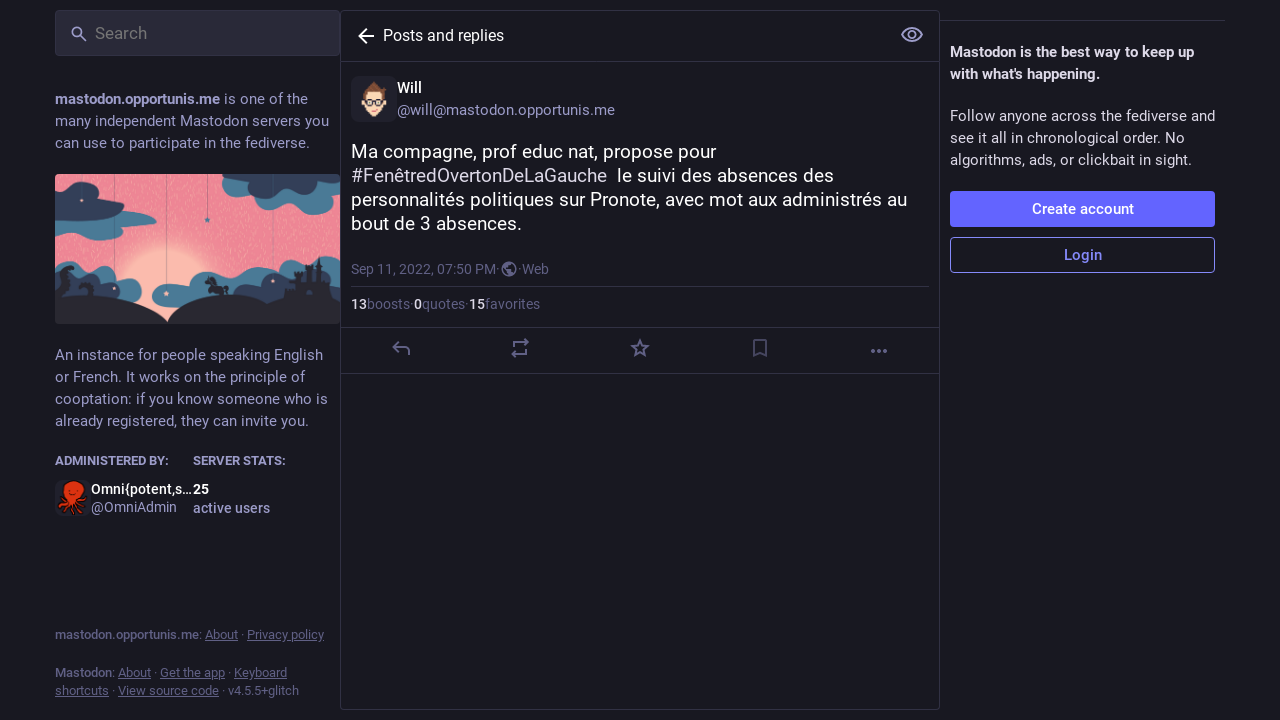

--- FILE ---
content_type: text/html; charset=utf-8
request_url: https://mastodon.opportunis.me/@will/108981506447803908
body_size: 18792
content:
<!DOCTYPE html>
<html lang='en'>
<head>
<meta charset='utf-8'>
<meta content='width=device-width, initial-scale=1, viewport-fit=cover' name='viewport'>
<link href='/packs/assets/favicon-16x16-74JBPGmr.png' rel='icon' sizes='16x16' type='image/png'>
<link href='/packs/assets/favicon-32x32-CiQz7Niw.png' rel='icon' sizes='32x32' type='image/png'>
<link href='/packs/assets/favicon-48x48-DMnduFKh.png' rel='icon' sizes='48x48' type='image/png'>
<link href='/packs/assets/apple-touch-icon-57x57-BsPGHSez.png' rel='apple-touch-icon' sizes='57x57'>
<link href='/packs/assets/apple-touch-icon-60x60-CQE7yLDO.png' rel='apple-touch-icon' sizes='60x60'>
<link href='/packs/assets/android-chrome-72x72-9LRpA3QN.png' rel='apple-touch-icon' sizes='72x72'>
<link href='/packs/assets/apple-touch-icon-76x76-BPRp9FS0.png' rel='apple-touch-icon' sizes='76x76'>
<link href='/packs/assets/apple-touch-icon-114x114-Ch7jwTNh.png' rel='apple-touch-icon' sizes='114x114'>
<link href='/packs/assets/apple-touch-icon-120x120-W9xwzzUZ.png' rel='apple-touch-icon' sizes='120x120'>
<link href='/packs/assets/android-chrome-144x144-D-ewI-KZ.png' rel='apple-touch-icon' sizes='144x144'>
<link href='/packs/assets/apple-touch-icon-152x152-s3oy-zRw.png' rel='apple-touch-icon' sizes='152x152'>
<link href='/packs/assets/apple-touch-icon-167x167-DdVi4pJj.png' rel='apple-touch-icon' sizes='167x167'>
<link href='/packs/assets/apple-touch-icon-180x180-DSCV_HvQ.png' rel='apple-touch-icon' sizes='180x180'>
<link href='/packs/assets/apple-touch-icon-1024x1024-B3Tu3EqI.png' rel='apple-touch-icon' sizes='1024x1024'>
<link color='#6364FF' href='/packs/assets/logo-symbol-icon-BQIzGafT.svg' rel='mask-icon'>
<link href='/manifest' rel='manifest'>
<meta name="theme-color" content="#181820">
<meta content='yes' name='mobile-web-app-capable'>
<title>Will: &quot;Ma compagne, prof educ nat, propose pour #Fenêtre…&quot; - Mastodon Opportun.e</title>
<link rel="stylesheet" crossorigin="anonymous" href="/packs/assets/skins/glitch/default-CaXvTMKw.css" integrity="sha384-p1cIt0NHVI7a5ZCM9vM1rtGwVSWYBl+mPentJ41jiKTmTy7TdowzgB3CM4LoiA3C" media="all" />


<script src="/packs/assets/polyfills-D9PG-_QB.js" crossorigin="anonymous" type="module" integrity="sha384-8NgxmzIzq36uzkWYwUz2tBL7F2r9mDDLCw6POFYBSir88KFooA0VYayk9gfZqhJ0"></script>
<link rel="stylesheet" crossorigin="anonymous" href="/packs/assets/inert-BcT9Trv6.css" integrity="sha384-3QhUaYdsaIWdZ6XozPhzMlN6z+GCcEG6AKW7NHAKsQfUxZuHG0j9yB5wH74CZvr3" media="all" id="inert-style" />
<script src="/packs/assets/glitch/common.ts-DEF7mNK5.js" crossorigin="anonymous" integrity="sha384-0U7d5z3IV8nv7cJsrNPaIQZ7Pnv9Zu4Lni6Pt3Ixt4djiOyV5xbhihNbtNh24DAO" type="module"></script><link rel="modulepreload" href="/packs/rails-ujs.esm-CN860jmo.js" as="script" crossorigin="anonymous" integrity="sha384-yfMcx4r1NT8A/QAvn8/IcudEulhHckN3BJDtRsA8L5afESHAbxpDaYWzQrkImLdA">
<link rel="modulepreload" href="/packs/intl/en-CggNCcBL.js" as="script" crossorigin="anonymous" integrity="sha384-bNup4UloZwLL+zDQ2wlYfZ0VdWSabyd8e3CwKMdVYVMjcblvc9HLK4UbL45SBZdS">

<meta content='MzXIDVyWDU9qH1qU1e82ZA==' name='style-nonce' nonce='MzXIDVyWDU9qH1qU1e82ZA==' property='csp-nonce'>
<link rel="stylesheet" href="https://mastodon.opportunis.me/css/custom-e3b0c442.css" media="all" />
<meta content='noindex, noarchive' name='robots'>
<link href='https://mastodon.opportunis.me/api/oembed?format=json&amp;url=https%3A%2F%2Fmastodon.opportunis.me%2F%40will%2F108981506447803908' rel='alternate' type='application/json+oembed'>
<link href='https://mastodon.opportunis.me/users/will/statuses/108981506447803908' rel='alternate' type='application/activity+json'>
<meta content="Mastodon Opportun.e" property="og:site_name">
<meta content="article" property="og:type">
<meta content="Will (@will@mastodon.opportunis.me)" property="og:title">
<meta content="https://mastodon.opportunis.me/@will/108981506447803908" property="og:url">
<meta content="2022-09-11T19:50:18Z" property="og:published_time">
<meta content="fr" property="og:locale">
<meta content="will@mastodon.opportunis.me" property="profile:username">
<meta content='Ma compagne, prof educ nat, propose pour #FenêtredOvertonDeLaGauche  le suivi des absences des personnalités politiques sur Pronote, avec mot aux administrés au bout de 3 absences.' name='description'>
<meta content="Ma compagne, prof educ nat, propose pour #FenêtredOvertonDeLaGauche  le suivi des absences des personnalités politiques sur Pronote, avec mot aux administrés au bout de 3 absences." property="og:description">

<meta content="summary" property="twitter:card">

<meta content='BABN9w7dvv3-KqqI1JD1OefM-WV2w4G3sk7KtMFQFaiXVBIb-QoPv8V-uD7WFuSkU_Qm5NuY83QIAMBGPYEu_oY=' name='applicationServerKey'>
<script id="initial-state" type="application/json">{"meta":{"access_token":null,"activity_api_enabled":true,"admin":null,"domain":"mastodon.opportunis.me","limited_federation_mode":false,"locale":"en","mascot":"/system/site_uploads/files/000/000/003/original/Mascotte_Opportunisme_Mastodon_Plan_de_travail_1-3.png","profile_directory":false,"registrations_open":false,"repository":"glitch-soc/mastodon","search_enabled":true,"single_user_mode":false,"source_url":"https://github.com/glitch-soc/mastodon","sso_redirect":null,"status_page_url":null,"streaming_api_base_url":"wss://mastodon.opportunis.me","title":"Mastodon Opportun.e","landing_page":"trends","trends_enabled":false,"version":"4.5.5+glitch","terms_of_service_enabled":false,"local_live_feed_access":"authenticated","remote_live_feed_access":"authenticated","local_topic_feed_access":"authenticated","remote_topic_feed_access":"authenticated","auto_play_gif":null,"display_media":null,"reduce_motion":null,"use_blurhash":null},"compose":{"text":""},"accounts":{},"media_attachments":{"accept_content_types":[".jpg",".jpeg",".png",".gif",".webp",".heic",".heif",".avif",".webm",".mp4",".m4v",".mov",".ogg",".oga",".mp3",".wav",".flac",".opus",".aac",".m4a",".3gp",".wma","image/jpeg","image/png","image/gif","image/heic","image/heif","image/webp","image/avif","video/webm","video/mp4","video/quicktime","video/ogg","audio/wave","audio/wav","audio/x-wav","audio/x-pn-wave","audio/vnd.wave","audio/ogg","audio/vorbis","audio/mpeg","audio/mp3","audio/webm","audio/flac","audio/aac","audio/m4a","audio/x-m4a","audio/mp4","audio/3gpp","video/x-ms-asf"]},"settings":{},"max_feed_hashtags":4,"poll_limits":{"max_options":8,"max_option_chars":100,"min_expiration":300,"max_expiration":2629746},"languages":[["aa","Afar","Afaraf"],["ab","Abkhaz","аҧсуа бызшәа"],["ae","Avestan","avesta"],["af","Afrikaans","Afrikaans"],["ak","Akan","Akan"],["am","Amharic","አማርኛ"],["an","Aragonese","aragonés"],["ar","Arabic","اللغة العربية"],["as","Assamese","অসমীয়া"],["av","Avaric","авар мацӀ"],["ay","Aymara","aymar aru"],["az","Azerbaijani","azərbaycan dili"],["ba","Bashkir","башҡорт теле"],["be","Belarusian","беларуская мова"],["bg","Bulgarian","български език"],["bh","Bihari","भोजपुरी"],["bi","Bislama","Bislama"],["bm","Bambara","bamanankan"],["bn","Bengali","বাংলা"],["bo","Tibetan","བོད་ཡིག"],["br","Breton","brezhoneg"],["bs","Bosnian","bosanski jezik"],["ca","Catalan","Català"],["ce","Chechen","нохчийн мотт"],["ch","Chamorro","Chamoru"],["co","Corsican","corsu"],["cr","Cree","ᓀᐦᐃᔭᐍᐏᐣ"],["cs","Czech","čeština"],["cu","Old Church Slavonic","ѩзыкъ словѣньскъ"],["cv","Chuvash","чӑваш чӗлхи"],["cy","Welsh","Cymraeg"],["da","Danish","dansk"],["de","German","Deutsch"],["dv","Divehi","Dhivehi"],["dz","Dzongkha","རྫོང་ཁ"],["ee","Ewe","Eʋegbe"],["el","Greek","Ελληνικά"],["en","English","English"],["eo","Esperanto","Esperanto"],["es","Spanish","Español"],["et","Estonian","eesti"],["eu","Basque","euskara"],["fa","Persian","فارسی"],["ff","Fula","Fulfulde"],["fi","Finnish","suomi"],["fj","Fijian","Vakaviti"],["fo","Faroese","føroyskt"],["fr","French","Français"],["fy","Western Frisian","Frysk"],["ga","Irish","Gaeilge"],["gd","Scottish Gaelic","Gàidhlig"],["gl","Galician","galego"],["gu","Gujarati","ગુજરાતી"],["gv","Manx","Gaelg"],["ha","Hausa","هَوُسَ"],["he","Hebrew","עברית"],["hi","Hindi","हिन्दी"],["ho","Hiri Motu","Hiri Motu"],["hr","Croatian","Hrvatski"],["ht","Haitian","Kreyòl ayisyen"],["hu","Hungarian","magyar"],["hy","Armenian","Հայերեն"],["hz","Herero","Otjiherero"],["ia","Interlingua","Interlingua"],["id","Indonesian","Bahasa Indonesia"],["ie","Interlingue","Interlingue"],["ig","Igbo","Asụsụ Igbo"],["ii","Nuosu","ꆈꌠ꒿ Nuosuhxop"],["ik","Inupiaq","Iñupiaq"],["io","Ido","Ido"],["is","Icelandic","Íslenska"],["it","Italian","Italiano"],["iu","Inuktitut","ᐃᓄᒃᑎᑐᑦ"],["ja","Japanese","日本語"],["jv","Javanese","basa Jawa"],["ka","Georgian","ქართული"],["kg","Kongo","Kikongo"],["ki","Kikuyu","Gĩkũyũ"],["kj","Kwanyama","Kuanyama"],["kk","Kazakh","қазақ тілі"],["kl","Kalaallisut","kalaallisut"],["km","Khmer","ខេមរភាសា"],["kn","Kannada","ಕನ್ನಡ"],["ko","Korean","한국어"],["kr","Kanuri","Kanuri"],["ks","Kashmiri","कश्मीरी"],["ku","Kurmanji (Kurdish)","Kurmancî"],["kv","Komi","коми кыв"],["kw","Cornish","Kernewek"],["ky","Kyrgyz","Кыргызча"],["la","Latin","latine"],["lb","Luxembourgish","Lëtzebuergesch"],["lg","Ganda","Luganda"],["li","Limburgish","Limburgs"],["ln","Lingala","Lingála"],["lo","Lao","ລາວ"],["lt","Lithuanian","lietuvių kalba"],["lu","Luba-Katanga","Tshiluba"],["lv","Latvian","latviešu valoda"],["mg","Malagasy","fiteny malagasy"],["mh","Marshallese","Kajin M̧ajeļ"],["mi","Māori","te reo Māori"],["mk","Macedonian","македонски јазик"],["ml","Malayalam","മലയാളം"],["mn","Mongolian","Монгол хэл"],["mn-Mong","Traditional Mongolian","ᠮᠣᠩᠭᠣᠯ ᠬᠡᠯᠡ"],["mr","Marathi","मराठी"],["ms","Malay","Bahasa Melayu"],["ms-Arab","Jawi Malay","بهاس ملايو"],["mt","Maltese","Malti"],["my","Burmese","ဗမာစာ"],["na","Nauru","Ekakairũ Naoero"],["nb","Norwegian Bokmål","Norsk bokmål"],["nd","Northern Ndebele","isiNdebele"],["ne","Nepali","नेपाली"],["ng","Ndonga","Owambo"],["nl","Dutch","Nederlands"],["nn","Norwegian Nynorsk","Norsk Nynorsk"],["no","Norwegian","Norsk"],["nr","Southern Ndebele","isiNdebele"],["nv","Navajo","Diné bizaad"],["ny","Chichewa","chiCheŵa"],["oc","Occitan","occitan"],["oj","Ojibwe","ᐊᓂᔑᓈᐯᒧᐎᓐ"],["om","Oromo","Afaan Oromoo"],["or","Oriya","ଓଡ଼ିଆ"],["os","Ossetian","ирон æвзаг"],["pa","Punjabi","ਪੰਜਾਬੀ"],["pi","Pāli","पाऴि"],["pl","Polish","Polski"],["ps","Pashto","پښتو"],["pt","Portuguese","Português"],["qu","Quechua","Runa Simi"],["rm","Romansh","rumantsch grischun"],["rn","Kirundi","Ikirundi"],["ro","Romanian","Română"],["ru","Russian","Русский"],["rw","Kinyarwanda","Ikinyarwanda"],["sa","Sanskrit","संस्कृतम्"],["sc","Sardinian","sardu"],["sd","Sindhi","सिन्धी"],["se","Northern Sami","Davvisámegiella"],["sg","Sango","yângâ tî sängö"],["si","Sinhala","සිංහල"],["sk","Slovak","slovenčina"],["sl","Slovenian","slovenščina"],["sn","Shona","chiShona"],["so","Somali","Soomaaliga"],["sq","Albanian","Shqip"],["sr","Serbian","српски језик"],["ss","Swati","SiSwati"],["st","Southern Sotho","Sesotho"],["su","Sundanese","Basa Sunda"],["sv","Swedish","Svenska"],["sw","Swahili","Kiswahili"],["ta","Tamil","தமிழ்"],["te","Telugu","తెలుగు"],["tg","Tajik","тоҷикӣ"],["th","Thai","ไทย"],["ti","Tigrinya","ትግርኛ"],["tk","Turkmen","Türkmen"],["tl","Tagalog","Tagalog"],["tn","Tswana","Setswana"],["to","Tonga","faka Tonga"],["tr","Turkish","Türkçe"],["ts","Tsonga","Xitsonga"],["tt","Tatar","татар теле"],["tw","Twi","Twi"],["ty","Tahitian","Reo Tahiti"],["ug","Uyghur","ئۇيغۇرچە‎"],["uk","Ukrainian","Українська"],["ur","Urdu","اردو"],["uz","Uzbek","Ўзбек"],["ve","Venda","Tshivenḓa"],["vi","Vietnamese","Tiếng Việt"],["vo","Volapük","Volapük"],["wa","Walloon","walon"],["wo","Wolof","Wollof"],["xh","Xhosa","isiXhosa"],["yi","Yiddish","ייִדיש"],["yo","Yoruba","Yorùbá"],["za","Zhuang","Saɯ cueŋƅ"],["zh","Chinese","中文"],["zu","Zulu","isiZulu"],["zh-CN","Chinese (China)","简体中文"],["zh-HK","Chinese (Hong Kong)","繁體中文（香港）"],["zh-TW","Chinese (Taiwan)","繁體中文（臺灣）"],["zh-YUE","Cantonese","廣東話"],["ast","Asturian","Asturianu"],["chr","Cherokee","ᏣᎳᎩ ᎦᏬᏂᎯᏍᏗ"],["ckb","Sorani (Kurdish)","سۆرانی"],["cnr","Montenegrin","crnogorski"],["csb","Kashubian","Kaszëbsczi"],["gsw","Swiss German","Schwiizertütsch"],["jbo","Lojban","la .lojban."],["kab","Kabyle","Taqbaylit"],["ldn","Láadan","Láadan"],["lfn","Lingua Franca Nova","lingua franca nova"],["moh","Mohawk","Kanienʼkéha"],["nds","Low German","Plattdüütsch"],["pdc","Pennsylvania Dutch","Pennsilfaani-Deitsch"],["sco","Scots","Scots"],["sma","Southern Sami","Åarjelsaemien Gïele"],["smj","Lule Sami","Julevsámegiella"],["szl","Silesian","ślůnsko godka"],["tok","Toki Pona","toki pona"],["vai","Vai","ꕙꔤ"],["xal","Kalmyk","Хальмг келн"],["zba","Balaibalan","باليبلن"],["zgh","Standard Moroccan Tamazight","ⵜⴰⵎⴰⵣⵉⵖⵜ"]],"features":[],"push_subscription":null,"role":null}</script>
<script src="/packs/assets/glitch/application.ts-BjkuK-JY.js" crossorigin="anonymous" integrity="sha384-gbIpkjmNoAdyflvAHupjTDh4Dm52sRseO2lQwk1dG9Di25ioU3oBLHD2zGwCcGgE" type="module"></script><link rel="modulepreload" href="/packs/initial_state-G2-ajWaB.js" as="script" crossorigin="anonymous" integrity="sha384-s54J0KwPV0GQHYCBF7wbsU0tEUpcV5D+O7JWU+YuJDHTOUUEq+PiJA6ynhNt1edy"><link rel="modulepreload" href="/packs/load_locale-DsUKRiO8.js" as="script" crossorigin="anonymous" integrity="sha384-RxnnYlEl7wop59N2fajWfNe7aZ48cQ8n+IXtNQMcP1stywtOvkqxlsJ2NQtYc7sE"><link rel="modulepreload" href="/packs/client-By3tlFYA.js" as="script" crossorigin="anonymous" integrity="sha384-iuVa8PBvsgyFFjchLcPl5vis6x1L2AMLSKKHAPrPQA+LagYXw2W9jYTQObfUa9ds"><link rel="modulepreload" href="/packs/index-BuCZtZVa.js" as="script" crossorigin="anonymous" integrity="sha384-owfwQdrxbAzSd0qDiccfjIJ5m0SrHVd6yZD517bpx2bGqTloN+BsF86QGyN8QJZG"><link rel="modulepreload" href="/packs/logo-BZ50A7iV.js" as="script" crossorigin="anonymous" integrity="sha384-FfkB71W1K4S9JeWrpiMoc/d9ime0HZBR2vzlaWBbMM0p1l2YlRrefCGs3O0VIkli"><link rel="modulepreload" href="/packs/stacktrace-D_OjN6h3.js" as="script" crossorigin="anonymous" integrity="sha384-1RGn2weQzmob9eCjWGdqnCKyEPksDfaNbDf1vE7Z8SYt0lELK/rLrcF3EhdqGzW4"><link rel="modulepreload" href="/packs/useSelectableClick-DoZ8hqNf.js" as="script" crossorigin="anonymous" integrity="sha384-y1nHfNn8mje33RN8IOB6nDqsKuKom5o39qXk1i/pXjDt59H/gnulbJJI9put1krX"><link rel="modulepreload" href="/packs/Helmet-CqHfI72Y.js" as="script" crossorigin="anonymous" integrity="sha384-rsqIxgaGXZ99klmpWBq6ayp9KAJGZMFGISPCMzYx+4AaEo03BlqVLApDlIydCsXJ"><link rel="modulepreload" href="/packs/streaming-XCib9hQe.js" as="script" crossorigin="anonymous" integrity="sha384-CtHMmeFYt2LchbKdFzclo+Z7UCkhPZqxoNDlm144vjv4/A87fPoIiZxJNXkYXRrT"><link rel="modulepreload" href="/packs/message-_gDWvs8r.js" as="script" crossorigin="anonymous" integrity="sha384-FSA7/cpyxWOVFheiR5gzKk0nEhja6XJVSFWNEYwjRpg0gRV6iZR5SILidNqNjxDf"><link rel="modulepreload" href="/packs/index-v5dde2lB.js" as="script" crossorigin="anonymous" integrity="sha384-AznRaC6DLUfoDn8GEtcoQf+5Oyx0KjX4XfMUnilFaFp5RSqrqFCP89Eitm07r/xN"><link rel="modulepreload" href="/packs/onboarding-Beej3vpH.js" as="script" crossorigin="anonymous" integrity="sha384-PkzFdcETYFj59kLOjipheLlHI0dgLthZ1VW6V2lZjdWAN8Xrex0F2OUbugbpymAg"><link rel="modulepreload" href="/packs/modal_container-D0U73I-Q.js" as="script" crossorigin="anonymous" integrity="sha384-8n+5/Xa1NfXMJC80WpDdEmcPa/wTQcthaRvogaT3fzUXTq+yYj/tXKoWqnQN2cDr"><link rel="modulepreload" href="/packs/status_quoted-CyprQDCy.js" as="script" crossorigin="anonymous" integrity="sha384-AksjEKc055rPK+c5eTk2TmLtAJ8H1ZpIOCIpxGJlqU2fghZZPa16G3khEJ8ihRAh"><link rel="modulepreload" href="/packs/familiar_followers-DMrmM-Br.js" as="script" crossorigin="anonymous" integrity="sha384-KbSi/H7Xlop/tALUS1XBMrS6FLzyRnId2h/ys4PxAO3eOkkIriODViozj7GpGhkb"><link rel="modulepreload" href="/packs/avatar_group-kcRY108s.js" as="script" crossorigin="anonymous" integrity="sha384-hDd4LzYvO+tDvUtWzKesukV8ZobtglVydVkHYj0ifi3dZMh2dblYUwLdyhRQ6+tV"><link rel="modulepreload" href="/packs/counters-DpXlzSyT.js" as="script" crossorigin="anonymous" integrity="sha384-wKS+bxRXe+yzm1dXukGBK4ES5AuhCMKKn8kE4zGDnX2cyX3MtzG9G3ohdS4NWWwy"><link rel="modulepreload" href="/packs/follow_button-BK9dGfNf.js" as="script" crossorigin="anonymous" integrity="sha384-zkYXLDbkyfIxqkBfs+JXmCO+zykq0WRYmi3xE9idHciDQa10WkyxMCKIu5q+WU+G"><link rel="modulepreload" href="/packs/short_number-SsHnVQcA.js" as="script" crossorigin="anonymous" integrity="sha384-aP8pi2IkR+NdJbXXVfY6Fa1JtUlXX3riSpLH6nYqnoDCMrcAlubBmwoHqLPlEsJX"><link rel="modulepreload" href="/packs/useTimeout-C5r9AQR8.js" as="script" crossorigin="anonymous" integrity="sha384-F2D+HXn23v8vCTyuy9BJR16F2jwTZwRHDtEuYPL3SZNMMetrds209QmRRp3Ajh0h"><link rel="modulepreload" href="/packs/react-router-dom-CItCmeCb.js" as="script" crossorigin="anonymous" integrity="sha384-91J2mDs8QAbFpzlnNP+RWbt4T7g3GwhGHgA6gjB1xlFvVibmJW8joM4WQvEp32mj"><link rel="modulepreload" href="/packs/media_modal-B1n-UAP7.js" as="script" crossorigin="anonymous" integrity="sha384-aYj/Oz1KxZewycRdfu87TCko15oabyN2avowtFtrEy4Q8JrRM1L8HyAgeexY4Usf"><link rel="modulepreload" href="/packs/notifications-D4JyrKt_.js" as="script" crossorigin="anonymous" integrity="sha384-Ubtj2n05idUijo6e2j1Cj3mddbBt/IoBUqRHsPk9eH48qIh/ZyarzAwn3AcIv0jm"><link rel="modulepreload" href="/packs/bundle_column_error-dm_96TCI.js" as="script" crossorigin="anonymous" integrity="sha384-cYwrbIRR4w5u1mJWH+AvJczIZceX/YcS74yRIFVNZy1CmR0nkaJ2Koo4Z4zPR55b"><link rel="modulepreload" href="/packs/navigation_bar-DvLqeCtN.js" as="script" crossorigin="anonymous" integrity="sha384-fWhRySJC5iODPF4ZFU91Pvj7/NpZ3DbKSpjtVI5L/31DnmWLao95a4r1he9hLo9o"><link rel="modulepreload" href="/packs/scroll-jcpbSsie.js" as="script" crossorigin="anonymous" integrity="sha384-Q3CfVkAI0dfRHjpP1IsM0uDCs9QbUifWa4cJjXaqHgR6UzhYFMVnju5VZyz0c9o4"><link rel="modulepreload" href="/packs/column_header-DbPJduhi.js" as="script" crossorigin="anonymous" integrity="sha384-wGCDTQGwew3n6/ccYkPCPM7aBhf48lM9/APnNT6lSR4L1U//HiGc45M0h4bsjPyk"><link rel="modulepreload" href="/packs/column-BUETgRc5.js" as="script" crossorigin="anonymous" integrity="sha384-areHQsNfQBc57AxyC/y2m1JFsNo6Czkk1W81Mwsb2Qs0te/DaxNdEl/Oc0VWUQjR"><link rel="modulepreload" href="/packs/index-C6xS_p7N.js" as="script" crossorigin="anonymous" integrity="sha384-TfF7EjqlVt2cYadf8LM2rF/ndF2m33m8RxTJVe9akNaywuJjVOYYwp6Wtj20l0LA"><link rel="modulepreload" href="/packs/server_hero_image-DBCVXO9o.js" as="script" crossorigin="anonymous" integrity="sha384-ZyIowMkVS0R9J9Q74HYpW4jVUfXAh7eopd3F5dgDMgtQo6whbpJeKsnAnPhAoCUQ"><link rel="modulepreload" href="/packs/skeleton-EpDLyp_S.js" as="script" crossorigin="anonymous" integrity="sha384-wwmCsicfKjLyHKPuat7i5kleCfmgtqyZ96+n0295eZOis1QyZznymV/XeygBHqMH"><link rel="modulepreload" href="/packs/search-DHH3jyY_.js" as="script" crossorigin="anonymous" integrity="sha384-N2q9gHgLBvU7u7AIQZ9Or01GBL2i5n4Q82ISB0+iY8VaGxQ6MGlt6xNIdMDRWaIZ"><link rel="modulepreload" href="/packs/compose_form_container-D0-5_OW5.js" as="script" crossorigin="anonymous" integrity="sha384-Dud/nelbamFRxK6hwV0uN2PKjBdUfQrMpvnrI3cgnkKlhKF7g7JI/PJTwmd3GkTN"><link rel="modulepreload" href="/packs/link_footer-CGcxblNl.js" as="script" crossorigin="anonymous" integrity="sha384-2xKvO4zmQbehxMPoD1XWzLk3x/67SBwzOCZgO+UL+dQi7QcnsdGLjCy8M9/uhTy5"><link rel="modulepreload" href="/packs/index-Cqdw-jqn.js" as="script" crossorigin="anonymous" integrity="sha384-wM6DmPAIWGOanIoHHx6phxL5xGljDDSaFa77RpZpuQmREr6iVtB3gEBcN016SINY"><link rel="modulepreload" href="/packs/intl_provider-01jy-dZo.js" as="script" crossorigin="anonymous" integrity="sha384-t5lcUZxtVk0msHyKG59KtxjtlkvebsKlVBlPm89rn70M+Uz9Yrx5XLe40NVPTtxG"><link rel="modulepreload" href="/packs/scroll_context-BoXae23X.js" as="script" crossorigin="anonymous" integrity="sha384-dYtqfKaSOXB7nxKus31j6kJul8o+HQCuxzK4yQAUbvBbnLlt5BkExO3E5xeTONHA"><link rel="modulepreload" href="/packs/ready-ov8w55C3.js" as="script" crossorigin="anonymous" integrity="sha384-CdkBIgs/b3SyCYuMv/quN+GQOftUJnWgPJ2JoMqEYgy3D1NOHI3tn3RbClL9uPb6"><link rel="modulepreload" href="/packs/relative_timestamp-D_hAOuy9.js" as="script" crossorigin="anonymous" integrity="sha384-nd6xyQfDXBT/Tjlcr70PmpfbpmeLn7Ei3/S6qB6kKUZw8wVr3ErFp3NSYlk/AUJ5"><link rel="modulepreload" href="/packs/index-P7DNIvwO.js" as="script" crossorigin="anonymous" integrity="sha384-q7yD4UdLenpkiEYx+JDA6IV8umkUjzYSMHQPzGHXci3lDWc3IhAEqbGm5nEog+DR"><link rel="modulepreload" href="/packs/should-polyfill-DmGROAHm.js" as="script" crossorigin="anonymous" integrity="sha384-MoGUBHIfq4cZTVlUZQJkec5MKT3zUjDSqSPrCoJVuQrcZ4xeWo9ZG7O5uGmq+bF/"><link rel="modulepreload" href="/packs/index-DUY7J2K7.js" as="script" crossorigin="anonymous" integrity="sha384-AA2upUZgniO0wHTCPjsggtFkY6+fuxT9VmGm0pQo/HYjHU7u43FDMV9f3fXq1/Lj"><link rel="modulepreload" href="/packs/api-Be2I7eLf.js" as="script" crossorigin="anonymous" integrity="sha384-syuabpRMkWb9n1FSOp1P6MLzXDcDKwAWybmF5vJsswvoKlu9TEGS+r5MNKwY5kKf"><link rel="modulepreload" href="/packs/index-DiPYjm3h.js" as="script" crossorigin="anonymous" integrity="sha384-LRo4fOi630D7fNc/37wm94vCvC6uoOWywtEqNH4Xtpew6NWh93iXWXxTwD0Ywkdi"><link rel="modulepreload" href="/packs/link-D_GfAEfZ.js" as="script" crossorigin="anonymous" integrity="sha384-GnVcyDN08UHiCp9Oebj4DUjm7WGS2KDjjFliLU63UiFo8dRkU3NmkrCn71nfxSSn"><link rel="modulepreload" href="/packs/index-CY8VJ9xB.js" as="script" crossorigin="anonymous" integrity="sha384-EfDi3tiI/regeCmcB4vTR7TTaKeAkk92mFkRYAONDOPT7E9QnoDfqqI7zop3Sxp8"><link rel="modulepreload" href="/packs/index-jrcw13Im.js" as="script" crossorigin="anonymous" integrity="sha384-scMUgjI2xyLu455DQUMX0zDcGQIvT2dmylF3OI0s4RXif4+pAG3rUpp7a+7QM86w"><link rel="modulepreload" href="/packs/react-textarea-autosize.browser.esm-DIgjmjmc.js" as="script" crossorigin="anonymous" integrity="sha384-aHJQB//OFD85Q5beLeklELhemP2mUES6Nxg3OQNcYMe7tG0HY8rV/03/ugTZk5xX"><link rel="modulepreload" href="/packs/use-isomorphic-layout-effect.browser.esm-BzNsbVGm.js" as="script" crossorigin="anonymous" integrity="sha384-daeGucIXIYH6dDMlmIxkyDDKT1MWrBvgEg87dho8B/Cyzs3VtsROcEdMWdbsDqtj"><link rel="modulepreload" href="/packs/upload_file-CpgjYVO4.js" as="script" crossorigin="anonymous" integrity="sha384-VHJ77hIPw61/peYkbooep1BkKxsYiG4h6P6fG8hrK5tiRG9dC09F0gCf4zec/mSf"><link rel="modulepreload" href="/packs/question_mark-FR9kHb4L.js" as="script" crossorigin="anonymous" integrity="sha384-QK9B0OxkFQBu2+cvVJWG4dES7KUAV44GDLJUbMcKJ352HEwDRJLIOQ2CQ/2KOgyh"><link rel="modulepreload" href="/packs/embedded_status-qaaLznfE.js" as="script" crossorigin="anonymous" integrity="sha384-C4OEGqUskMy5rtDuB8xS28GHaX1ehN3hRI4AFi9wyDuqt/nyosTIVde6GlaUrA9B"><link rel="modulepreload" href="/packs/photo_library-1hcOkWt1.js" as="script" crossorigin="anonymous" integrity="sha384-NBBNy+nYdrLT3vw7vGR+jOXFmv0JBfGt67qTkhH3PEr+v9yCi8B2bUH3jKvSxLlF"><link rel="modulepreload" href="/packs/embedded_status_content-BvXXkuS6.js" as="script" crossorigin="anonymous" integrity="sha384-12CnyGZbNg8Euika/8HUHCj6c0h9kLJYDUXH2U8jcsIxaUsxGgBBMF8ECxyejalV"><link rel="modulepreload" href="/packs/manufacturing-DmXOU3mD.js" as="script" crossorigin="anonymous" integrity="sha384-aeewpdX7IfSm8PYYscoPhm8FsjjD3XQBMfb8uzyiOz5iv6fteyGYLukgRKB0aAY+"><link rel="modulepreload" href="/packs/settings-fill-CDpbBa_L.js" as="script" crossorigin="anonymous" integrity="sha384-qYTkShOEqFyoENa5T2lSZGXipTsfgm8EnwJLP6tNuByQHidCKtME/H647vu3ZDAP"><link rel="modulepreload" href="/packs/quiet_time-DJ42boBX.js" as="script" crossorigin="anonymous" integrity="sha384-LuccezsGuPwnVH/hyfxTPyEV75FKuIbE7r5GRoJHJH0GLNSyu/eX/slMkMsJqSKT"><link rel="modulepreload" href="/packs/delete-D5CtmtXd.js" as="script" crossorigin="anonymous" integrity="sha384-snMoKmCeBNlpcO9X2f6XQaEzoR40w9WCUyDeOxvsvCV9gX7ddSDZgR3A63L1LObT"><link rel="modulepreload" href="/packs/edit-BMSAMV6O.js" as="script" crossorigin="anonymous" integrity="sha384-xxbTGlYcAdkSk6u2PeYwLs93byQ0WaNjb/55Gm9cBK5eKVPnZTFNBz4zrVz/JWls"><link rel="modulepreload" href="/packs/gif-Hm64ZotW.js" as="script" crossorigin="anonymous" integrity="sha384-XaV3SngwWdCBJ01jac49UYOqTCOxcHP150Vdlb99LCttLCyca360sVRhVGTe+Z1g"><link rel="modulepreload" href="/packs/unfold_more-B0EzsloM.js" as="script" crossorigin="anonymous" integrity="sha384-S0mCQQDWFUMG0yOCbuZ8prYQLR5J/cT0ACWyNFYjd/Lh7/o+vnlTLzPstOSQDa/Z"><link rel="modulepreload" href="/packs/dropdown_selector-DZ0-m3Pi.js" as="script" crossorigin="anonymous" integrity="sha384-U4sJMUC1s10rHvzxCMk6h2v3eW6NnzKk3KnTvC+J+KtOT7uWPZnCxg5yNdhSCsAn"><link rel="modulepreload" href="/packs/info-CvNDSaTj.js" as="script" crossorigin="anonymous" integrity="sha384-2QQmxR0tTMwiwLGE2yv6BmRrUUQdtyGOmXglze/ra45yTZKMurvyLCqGqjZCwovk"><link rel="modulepreload" href="/packs/alternate_email-C0MzA4fb.js" as="script" crossorigin="anonymous" integrity="sha384-Sk0F+33BdbKpE4vZjdBvBGP7466XbXD+F3VdjNGr40FV6OORkWiOlgaX8iY6MQBe"><link rel="modulepreload" href="/packs/insert_chart-BrQ9LpZV.js" as="script" crossorigin="anonymous" integrity="sha384-EYlNmMTseYHcpHkokJogNc62WMX8eKtpZxUol3YXhb+AKYct5iuffO0omXsd0VvD"><link rel="modulepreload" href="/packs/link-CLMZADpn.js" as="script" crossorigin="anonymous" integrity="sha384-ewaDxicC7dYNMXWGZprzCCM6J3qylOD9fIGaNjoZ664mbwDa/5j4nFuyeyMjhKUj"><link rel="modulepreload" href="/packs/visibility-C8n_GtyP.js" as="script" crossorigin="anonymous" integrity="sha384-WpPPE5GMEGii3ZXneMzRdO/uxKvVzCmshugYA/5fKY033dtk5l1uyFbxzljlofQc"><link rel="modulepreload" href="/packs/home-RwMULlom.js" as="script" crossorigin="anonymous" integrity="sha384-ms+2U3Rd1Ug+ZwoCATTrMYsf48tfICWVK+jYpi6kVGsPYBPbMVWovnYtHdTW0YAI"><link rel="modulepreload" href="/packs/home-fill-DNT0hr53.js" as="script" crossorigin="anonymous" integrity="sha384-cAe+hfRWVcRwAjSpBbMc0Bu513/r6tkqyFQBlD5Z43lKCK0E2Mvyerp9zF6vAXBK"><link rel="modulepreload" href="/packs/push_pin-BppD_yRv.js" as="script" crossorigin="anonymous" integrity="sha384-pWGSFHvZ1hJ3TARNfqtBoRc12k80Wvi4uRp1M2TQ1fWm6rNtaUVPOPwd87Ul1RCe"><link rel="modulepreload" href="/packs/numbers-D4lILPVs.js" as="script" crossorigin="anonymous" integrity="sha384-1lO5VWQmDZudSf3Uj6+kq+TRqevcPgUrN7PpU0l7As43ZFTfbl/zygvhamW/swOY"><link rel="modulepreload" href="/packs/actual_size-BSXQziv6.js" as="script" crossorigin="anonymous" integrity="sha384-ff6RJbbPpZ8uEo69NI31V0C7iRYRVRVzBXQOJIAbQPLxNcfA3JPWDBfcHOGJf9oM"><link rel="modulepreload" href="/packs/index-mCpVxBbH.js" as="script" crossorigin="anonymous" integrity="sha384-9vNsBhKTour4ojc4JeV/m3C0neqK2K16kNEVYmZck/we4pH7eeBmxEbt3NoJYLn0"><link rel="modulepreload" href="/packs/chevron_left-BMf0pDVk.js" as="script" crossorigin="anonymous" integrity="sha384-0JwQyITtd8+iYXuEwhxJ0ZCuXBAXhJDNlUensPlou4Zf0iho9bl58l7XKmSGuk6P"><link rel="modulepreload" href="/packs/use-gesture-react.esm-BCpFrASl.js" as="script" crossorigin="anonymous" integrity="sha384-JH1ccyOzVn+4HnuJgeCyfUQevGhbvTDstCvTWEebksxkOp+0chel0LDwy2s/+CB8"><link rel="modulepreload" href="/packs/add-C3xC-I_2.js" as="script" crossorigin="anonymous" integrity="sha384-BZHESZuOHL9MQV8tBNskhIJ+lmri6HJFozzwfoAhz6nI3f6b9YLKVDe6rh2C69eA"><link rel="modulepreload" href="/packs/menu-Bx6ZVEjL.js" as="script" crossorigin="anonymous" integrity="sha384-s1VMYxO0lc2Xn2F18geX2Zt0FNpws0msHYqyh4eT4/mHJdQ2y2Ah8PYbORw6hS3T"><link rel="modulepreload" href="/packs/notifications-fill-DlMKg83_.js" as="script" crossorigin="anonymous" integrity="sha384-EEfwnThIggfJPwKVW/pPJdzYN4z5OOSSOKbCggT0tybB6G82Xy6GmG3wL8rWRcEh"><link rel="modulepreload" href="/packs/notifications-DR9-zU1c.js" as="script" crossorigin="anonymous" integrity="sha384-eDkMwEebvsxYPyLTtagf81qOF3e8RKPQ8ma5Jf9sjmLO8DaODF+iDr3Z+sYKbhQB"><link rel="modulepreload" href="/packs/search-D9i6C5vl.js" as="script" crossorigin="anonymous" integrity="sha384-NtU2krStTomkF0pe7yoF1gtEsbImc/h5+3VEFctJz4boYItdesf5/D8XSnDLagFy"><link rel="modulepreload" href="/packs/icon_with_badge-Cgg6L7wC.js" as="script" crossorigin="anonymous" integrity="sha384-U1JTYUEVXsOHThayMnq+VoAB8mbLObZnVrDaBR1LzsB29R0Au0AEWrLnTCybD6sG"><link rel="modulepreload" href="/packs/unfold_less-DjdKCcNp.js" as="script" crossorigin="anonymous" integrity="sha384-KvYFniI7HUDaNkcW3fRQ0/vTp8OAY8a5Y7SF9dy8BkdKgSkj+e035+hmFFdlciUj"><link rel="modulepreload" href="/packs/verified_badge-DPtj_T-p.js" as="script" crossorigin="anonymous" integrity="sha384-8OXdQXypnSj6OcU3moAS0UA2PmKBO4/e7Ex0oT8UOcLSLDvUtTtOj4KqfaivZoLK"><link rel="modulepreload" href="/packs/hashtags-Dlj_udp4.js" as="script" crossorigin="anonymous" integrity="sha384-4SOxR5dIKSsyQ5lNSfa3N7qxAmltxhvD7/jLOdjyiAv8BI7w7Uuex8Faq6E0McQa"><link rel="modulepreload" href="/packs/check_box-BE5DO-QV.js" as="script" crossorigin="anonymous" integrity="sha384-vi9fIwz2R3FIhJHIq0R4cdgVss+JmH1Jzqft8JnLR00z7t7OTIKCcraJCXzLzHRS"><link rel="modulepreload" href="/packs/check_indeterminate_small-Cm5jtXYg.js" as="script" crossorigin="anonymous" integrity="sha384-b+fsR3fpeUFw6HpuHMOWHIwv1TocvhVr8v6aoiXXUM8VTNIMAPIw8sXtKhjOdJOd"><link rel="modulepreload" href="/packs/done-BLBwKPoJ.js" as="script" crossorigin="anonymous" integrity="sha384-Uh72WdQX4XZySh1zRt9xIXG3+uuBXODEqN8fxJ+tFvypDvO4mPWvrRPwDzjTe4FC"><link rel="modulepreload" href="/packs/emoji_picker_dropdown_container-D6rUPwJS.js" as="script" crossorigin="anonymous" integrity="sha384-wf0EC2UNO67zjPLLbsYs8izSVp6FXnd16V2agkpwQA7CfVqpTWThLKYqxflmPOwL"><link rel="modulepreload" href="/packs/mood-CqTlTOiU.js" as="script" crossorigin="anonymous" integrity="sha384-pdEdBK/KSKfj+Ei0lgDV1pbZ6aS1bnomBckukm9IuPvIICXsH98dY0fXp3qTuOXR"><link rel="modulepreload" href="/packs/share-FFQCoMvY.js" as="script" crossorigin="anonymous" integrity="sha384-htHGhokOtuGNwbX1oXyWXPuS/3N5L/LUYG1UUVarzqmK+aisl8dOSEpMX14Ye91S"><link rel="modulepreload" href="/packs/fuzzysort-CWFOntYf.js" as="script" crossorigin="anonymous" integrity="sha384-unLnKL6eQy2k7CK7wO2kGwxy8ddkYff4h/59zZzedqqabRCwCZq8BttEBCBjjrfr"><link rel="modulepreload" href="/packs/warning-D486Bmoc.js" as="script" crossorigin="anonymous" integrity="sha384-ztxrFp1ll3xRX7eR/b+VCS0qzaTdw8gxZ3FBoLd/8aLLrb5e9T8ahzEvGhgugV1i"><link rel="modulepreload" href="/packs/bookmarks-fill-BFbwCQBG.js" as="script" crossorigin="anonymous" integrity="sha384-N4DhcrJ6T8l0cJsZlVY6ccVA/rIXyyvlD6jAMXfyGs7HkC2ud9RvyhyfytfUoCBQ"><link rel="modulepreload" href="/packs/list_alt-fill-4-MGcZlS.js" as="script" crossorigin="anonymous" integrity="sha384-bkzsCtWMyts2/f8OYXmRu1oK1xIA6LZET8j0cwWXZVaQsPpclITzEiya6Hi5N9nj"><link rel="modulepreload" href="/packs/person_add-fill-Cr6W77Ck.js" as="script" crossorigin="anonymous" integrity="sha384-khd3XS9XcsDMQJCWdLVVFE41pdtZPxJw38uTWKYaxsG3JoopmvcxtlAbgrOLILf1"><link rel="modulepreload" href="/packs/person_add-Di8OGr5s.js" as="script" crossorigin="anonymous" integrity="sha384-DkkGwmux3cPbsm+b268Tlnoo3gw4IKD5ikJKcUd0nOy9gUluskKK9qY68KMKydwC"><link rel="modulepreload" href="/packs/settings-g_9wjsoD.js" as="script" crossorigin="anonymous" integrity="sha384-YdRh8v8iS9ReDymNzumejjyUGdioYW/z1egMPzDRNml5CS759Yk0j0jBGR6dquZl"><link rel="modulepreload" href="/packs/trending_up-DseQXx8a.js" as="script" crossorigin="anonymous" integrity="sha384-rgc3hQEw3PencHvmF0UhrneYYJmePQK6nHcACGsbH01su+HxcQukaKQZ9A0s3vOI"><link rel="modulepreload" href="/packs/tag-DUEUFv3f.js" as="script" crossorigin="anonymous" integrity="sha384-F95IS4d0Jv9OXwFlx9ynKoHetuJ0Ijx3kpW6O1G8tmcPhg53+yIR16x7tBvfFQOs"><link rel="modulepreload" href="/packs/list_alt-BuOaFH5z.js" as="script" crossorigin="anonymous" integrity="sha384-lZ+0K5j5gYOuFn5v+sxEQkF27rzDEYkzuwDNNV197lKUffdK9npzJGpMnEGPfBTz"><link rel="modulepreload" href="/packs/lists-DjC77-kM.js" as="script" crossorigin="anonymous" integrity="sha384-6XubmlAjrnqZBbWxHhkzdCZ8l/4TxYEm/fOk4q8+fFr83c91paciQ5LEUNoAPZla"><link rel="modulepreload" href="/packs/hashtag-Bk0EgxdY.js" as="script" crossorigin="anonymous" integrity="sha384-QNM+n/HjA6yVJiPq0j0p/qYl+LBTBIjvTT/Lx7hBgiR32aroKBHgrMgLxqedeEqT"><link rel="modulepreload" href="/packs/index-C_3HmjFF.js" as="script" crossorigin="anonymous" integrity="sha384-r0bS8UaxERxUjiImRXDXMMF8QLDJQ1lJgL3J8DmnegY3ru5q53Jx/ZkZi9A67/k8"><link rel="modulepreload" href="/packs/provider-ZTMoqK1F.js" as="script" crossorigin="anonymous" integrity="sha384-+huCeWKV/SAa/S+iwr4IHTd7ZjORhtQymjR+D9yP179tJ4gViIY4b24Irm/aTNt0"><link rel="modulepreload" href="/packs/index-D7gmYZYz.js" as="script" crossorigin="anonymous" integrity="sha384-G742y99I1fMmJLVaQfWG8FhoSxryomDEUqNheuyZgxCPbHubj/c/y1uH8OUrVnAE"><link rel="stylesheet" crossorigin="anonymous" href="/packs/assets/status_quoted-BaLPn7qW.css" integrity="sha384-QjVZFmiWsaPUNFSMGrLB2evHpPx6TRe+Iu7u3nKrtmfgJzm3T+Orr4o43FlsfzoI" media="screen" /><link rel="stylesheet" crossorigin="anonymous" href="/packs/assets/compose_form_container-D8HBmaSh.css" integrity="sha384-hjY308WloggahHkay1PearY31vO6kJkmW/gx9OD03gb7OE549JNJTylIBwNGUFED" media="screen" />

</head>
<body class='app-body flavour-glitch skin-default custom-scrollbars no-reduce-motion'>
<div class='notranslate app-holder' data-props='{&quot;locale&quot;:&quot;en&quot;}' id='mastodon'>
<noscript>
<img alt="Mastodon" src="/packs/assets/logo-DXQkHAe5.svg" />
<div>
To use the Mastodon web application, please enable JavaScript. Alternatively, try one of the <a href="https://joinmastodon.org/apps">native apps</a> for Mastodon for your platform.
</div>
</noscript>
</div>


<div aria-hidden='true' class='logo-resources' inert tabindex='-1'>
<svg xmlns="http://www.w3.org/2000/svg" xmlns:xlink="http://www.w3.org/1999/xlink" width="79" height="79" viewBox="0 0 79 75"><symbol id="logo-symbol-icon"><path d="M63 45.3v-20c0-4.1-1-7.3-3.2-9.7-2.1-2.4-5-3.7-8.5-3.7-4.1 0-7.2 1.6-9.3 4.7l-2 3.3-2-3.3c-2-3.1-5.1-4.7-9.2-4.7-3.5 0-6.4 1.3-8.6 3.7-2.1 2.4-3.1 5.6-3.1 9.7v20h8V25.9c0-4.1 1.7-6.2 5.2-6.2 3.8 0 5.8 2.5 5.8 7.4V37.7H44V27.1c0-4.9 1.9-7.4 5.8-7.4 3.5 0 5.2 2.1 5.2 6.2V45.3h8ZM74.7 16.6c.6 6 .1 15.7.1 17.3 0 .5-.1 4.8-.1 5.3-.7 11.5-8 16-15.6 17.5-.1 0-.2 0-.3 0-4.9 1-10 1.2-14.9 1.4-1.2 0-2.4 0-3.6 0-4.8 0-9.7-.6-14.4-1.7-.1 0-.1 0-.1 0s-.1 0-.1 0 0 .1 0 .1 0 0 0 0c.1 1.6.4 3.1 1 4.5.6 1.7 2.9 5.7 11.4 5.7 5 0 9.9-.6 14.8-1.7 0 0 0 0 0 0 .1 0 .1 0 .1 0 0 .1 0 .1 0 .1.1 0 .1 0 .1.1v5.6s0 .1-.1.1c0 0 0 0 0 .1-1.6 1.1-3.7 1.7-5.6 2.3-.8.3-1.6.5-2.4.7-7.5 1.7-15.4 1.3-22.7-1.2-6.8-2.4-13.8-8.2-15.5-15.2-.9-3.8-1.6-7.6-1.9-11.5-.6-5.8-.6-11.7-.8-17.5C3.9 24.5 4 20 4.9 16 6.7 7.9 14.1 2.2 22.3 1c1.4-.2 4.1-1 16.5-1h.1C51.4 0 56.7.8 58.1 1c8.4 1.2 15.5 7.5 16.6 15.6Z" fill="currentColor"></path></symbol><use xlink:href="#logo-symbol-icon"></use></svg>
<svg xmlns="http://www.w3.org/2000/svg" xmlns:xlink="http://www.w3.org/1999/xlink" width="261" height="66" viewBox="0 0 261 66" fill="none">
<symbol id="logo-symbol-wordmark"><path d="M60.7539 14.4034C59.8143 7.41942 53.7273 1.91557 46.5117 0.849066C45.2943 0.668854 40.6819 0.0130005 29.9973 0.0130005H29.9175C19.2299 0.0130005 16.937 0.668854 15.7196 0.849066C8.70488 1.88602 2.29885 6.83152 0.744617 13.8982C-0.00294988 17.3784 -0.0827298 21.2367 0.0561464 24.7759C0.254119 29.8514 0.292531 34.918 0.753482 39.9728C1.07215 43.3305 1.62806 46.6614 2.41704 49.9406C3.89445 55.9969 9.87499 61.0369 15.7344 63.0931C22.0077 65.2374 28.7542 65.5934 35.2184 64.1212C35.9295 63.9558 36.6318 63.7638 37.3252 63.5451C38.8971 63.0459 40.738 62.4875 42.0913 61.5067C42.1099 61.4929 42.1251 61.4751 42.1358 61.4547C42.1466 61.4342 42.1526 61.4116 42.1534 61.3885V56.4903C42.153 56.4687 42.1479 56.4475 42.1383 56.4281C42.1287 56.4088 42.1149 56.3918 42.0979 56.3785C42.0809 56.3652 42.0611 56.3559 42.04 56.3512C42.019 56.3465 41.9971 56.3466 41.9761 56.3514C37.8345 57.3406 33.5905 57.8364 29.3324 57.8286C22.0045 57.8286 20.0336 54.3514 19.4693 52.9038C19.0156 51.6527 18.7275 50.3476 18.6124 49.0218C18.6112 48.9996 18.6153 48.9773 18.6243 48.9569C18.6333 48.9366 18.647 48.9186 18.6643 48.9045C18.6816 48.8904 18.7019 48.8805 18.7237 48.8758C18.7455 48.871 18.7681 48.8715 18.7897 48.8771C22.8622 49.8595 27.037 50.3553 31.2265 50.3542C32.234 50.3542 33.2387 50.3542 34.2463 50.3276C38.4598 50.2094 42.9009 49.9938 47.0465 49.1843C47.1499 49.1636 47.2534 49.1459 47.342 49.1193C53.881 47.8637 60.1038 43.9227 60.7362 33.9431C60.7598 33.5502 60.8189 29.8278 60.8189 29.4201C60.8218 28.0345 61.2651 19.5911 60.7539 14.4034Z" fill="url(#paint0_linear_89_11)"></path>
<path d="M12.3442 18.3034C12.3442 16.2668 13.9777 14.6194 15.997 14.6194C18.0163 14.6194 19.6497 16.2668 19.6497 18.3034C19.6497 20.34 18.0163 21.9874 15.997 21.9874C13.9777 21.9874 12.3442 20.34 12.3442 18.3034Z" fill="currentColor"></path>
<path d="M66.1484 21.4685V38.3839H59.4988V21.9744C59.4988 18.5109 58.0583 16.7597 55.1643 16.7597C51.9746 16.7597 50.3668 18.8482 50.3668 22.9603V31.9499H43.7687V22.9603C43.7687 18.8352 42.1738 16.7597 38.9712 16.7597C36.0901 16.7597 34.6367 18.5109 34.6367 21.9744V38.3839H28V21.4685C28 18.018 28.8746 15.268 30.6238 13.2314C32.4374 11.1948 34.8039 10.157 37.7365 10.157C41.132 10.157 43.7172 11.4802 45.415 14.1135L47.0742 16.9154L48.7334 14.1135C50.4311 11.4802 53.0035 10.157 56.4119 10.157C59.3444 10.157 61.711 11.1948 63.5246 13.2314C65.2738 15.268 66.1484 18.005 66.1484 21.4685ZM89.0297 29.8743C90.4059 28.4085 91.0619 26.5795 91.0619 24.3613C91.0619 22.1431 90.4059 20.3011 89.0297 18.9001C87.7049 17.4343 86.0329 16.7338 84.0007 16.7338C81.9685 16.7338 80.2965 17.4343 78.9717 18.9001C77.6469 20.3011 76.991 22.1431 76.991 24.3613C76.991 26.5795 77.6469 28.4215 78.9717 29.8743C80.2965 31.2753 81.9685 31.9888 84.0007 31.9888C86.0329 31.9888 87.7049 31.2883 89.0297 29.8743ZM91.0619 10.8316H97.6086V37.891H91.0619V34.6999C89.0811 37.3462 86.3416 38.6563 82.7788 38.6563C79.2161 38.6563 76.4765 37.3073 74.0456 34.5442C71.6533 31.7812 70.4443 28.3696 70.4443 24.3743C70.4443 20.3789 71.6661 17.0192 74.0456 14.2561C76.4893 11.4931 79.3833 10.0922 82.7788 10.0922C86.1744 10.0922 89.0811 11.3894 91.0619 14.0356V10.8445V10.8316ZM119.654 23.8683C121.583 25.3342 122.548 27.3837 122.496 29.9781C122.496 32.7411 121.532 34.9075 119.551 36.4122C117.57 37.878 115.178 38.6304 112.284 38.6304C107.049 38.6304 103.499 36.4641 101.621 32.1963L107.306 28.7847C108.065 31.1067 109.737 32.3001 112.284 32.3001C114.625 32.3001 115.782 31.5477 115.782 29.9781C115.782 28.8366 114.265 27.8118 111.165 27.0075C109.995 26.6833 109.03 26.359 108.271 26.0865C107.204 25.6585 106.29 25.1655 105.532 24.5688C103.654 23.103 102.689 21.1572 102.689 18.6666C102.689 16.0203 103.602 13.9059 105.429 12.3882C107.306 10.8186 109.596 10.0662 112.335 10.0662C116.709 10.0662 119.898 11.9601 121.982 15.7998L116.4 19.0428C115.59 17.2008 114.213 16.2798 112.335 16.2798C110.355 16.2798 109.39 17.0321 109.39 18.498C109.39 19.6395 110.908 20.6643 114.008 21.4685C116.4 22.0134 118.278 22.8176 119.641 23.8554L119.654 23.8683ZM140.477 17.538H134.741V28.7977C134.741 30.1468 135.255 30.964 136.22 31.3402C136.927 31.6126 138.355 31.6645 140.49 31.5607V37.891C136.079 38.4358 132.876 37.9948 130.998 36.5419C129.12 35.1409 128.207 32.5336 128.207 28.8106V17.538H123.795V10.8316H128.207V5.37038L134.754 3.25595V10.8316H140.49V17.538H140.477ZM161.352 29.7187C162.677 28.3177 163.333 26.5276 163.333 24.3613C163.333 22.195 162.677 20.4178 161.352 19.0039C160.027 17.6029 158.407 16.8894 156.426 16.8894C154.445 16.8894 152.825 17.5899 151.5 19.0039C150.227 20.4697 149.571 22.2469 149.571 24.3613C149.571 26.4757 150.227 28.2529 151.5 29.7187C152.825 31.1196 154.445 31.8331 156.426 31.8331C158.407 31.8331 160.027 31.1326 161.352 29.7187ZM146.883 34.5313C144.297 31.7682 143.024 28.4215 143.024 24.3613C143.024 20.3011 144.297 17.0062 146.883 14.2432C149.468 11.4802 152.67 10.0792 156.426 10.0792C160.182 10.0792 163.384 11.4802 165.97 14.2432C168.555 17.0062 169.88 20.4178 169.88 24.3613C169.88 28.3047 168.555 31.7682 165.97 34.5313C163.384 37.2943 160.233 38.6434 156.426 38.6434C152.619 38.6434 149.468 37.2943 146.883 34.5313ZM191.771 29.8743C193.095 28.4085 193.751 26.5795 193.751 24.3613C193.751 22.1431 193.095 20.3011 191.771 18.9001C190.446 17.4343 188.774 16.7338 186.742 16.7338C184.709 16.7338 183.037 17.4343 181.661 18.9001C180.336 20.3011 179.68 22.1431 179.68 24.3613C179.68 26.5795 180.336 28.4215 181.661 29.8743C183.037 31.2753 184.761 31.9888 186.742 31.9888C188.722 31.9888 190.446 31.2883 191.771 29.8743ZM193.751 0H200.298V37.891H193.751V34.6999C191.822 37.3462 189.082 38.6563 185.52 38.6563C181.957 38.6563 179.179 37.3073 176.735 34.5442C174.343 31.7812 173.134 28.3696 173.134 24.3743C173.134 20.3789 174.356 17.0192 176.735 14.2561C179.166 11.4931 182.111 10.0922 185.52 10.0922C188.928 10.0922 191.822 11.3894 193.751 14.0356V0.0129719V0ZM223.308 29.7057C224.633 28.3047 225.289 26.5146 225.289 24.3483C225.289 22.182 224.633 20.4048 223.308 18.9909C221.983 17.5899 220.363 16.8765 218.382 16.8765C216.401 16.8765 214.78 17.577 213.456 18.9909C212.182 20.4567 211.526 22.2339 211.526 24.3483C211.526 26.4627 212.182 28.2399 213.456 29.7057C214.78 31.1067 216.401 31.8201 218.382 31.8201C220.363 31.8201 221.983 31.1196 223.308 29.7057ZM208.838 34.5183C206.253 31.7553 204.98 28.4085 204.98 24.3483C204.98 20.2881 206.253 16.9932 208.838 14.2302C211.424 11.4672 214.626 10.0662 218.382 10.0662C222.137 10.0662 225.34 11.4672 227.925 14.2302C230.511 16.9932 231.835 20.4048 231.835 24.3483C231.835 28.2918 230.511 31.7553 227.925 34.5183C225.34 37.2813 222.189 38.6304 218.382 38.6304C214.575 38.6304 211.424 37.2813 208.838 34.5183ZM260.17 21.261V37.878H253.623V22.1301C253.623 20.34 253.173 18.9909 252.247 17.9661C251.385 17.0451 250.164 16.5651 248.594 16.5651C244.89 16.5651 243.012 18.7833 243.012 23.2716V37.878H236.466V10.8316H243.012V13.867C244.581 11.3245 247.077 10.0792 250.575 10.0792C253.366 10.0792 255.656 11.0521 257.431 13.0498C259.257 15.0474 260.17 17.7586 260.17 21.274" fill="currentColor"></path>
<defs>
<linearGradient id="paint0_linear_89_11" x1="30.5" y1="0.0130005" x2="30.5" y2="65.013" gradientUnits="userSpaceOnUse">
<stop stop-color="#6364FF"></stop>
<stop offset="1" stop-color="#563ACC"></stop>
</linearGradient>
</defs></symbol><use xlink:href="#logo-symbol-wordmark"></use>
</svg>
</div>
</body>
</html>


--- FILE ---
content_type: application/javascript
request_url: https://mastodon.opportunis.me/packs/emoji-index-BMvxFhSF.js
body_size: 15321
content:
const __vite__mapDeps=(i,m=__vite__mapDeps,d=(m.f||(m.f=["/packs/useSelectableClick-DoZ8hqNf.js","/packs/client-By3tlFYA.js","/packs/index-BuCZtZVa.js","/packs/index-v5dde2lB.js","/packs/logo-BZ50A7iV.js","/packs/should-polyfill-DmGROAHm.js","/packs/react-router-dom-CItCmeCb.js","/packs/message-_gDWvs8r.js","/packs/initial_state-G2-ajWaB.js","/packs/short_number-SsHnVQcA.js","/packs/numbers-D4lILPVs.js","/packs/index-DUY7J2K7.js","/packs/skeleton-EpDLyp_S.js","/packs/relative_timestamp-D_hAOuy9.js","/packs/ready-ov8w55C3.js","/packs/api-Be2I7eLf.js","/packs/index-DiPYjm3h.js","/packs/link-D_GfAEfZ.js","/packs/load_locale-DsUKRiO8.js","/packs/index-P7DNIvwO.js"])))=>i.map(i=>d[i]);
import{_ as y}from"./client-By3tlFYA.js";import{j as h}from"./initial_state-G2-ajWaB.js";import{bc as C,bd as m}from"./useSelectableClick-DoZ8hqNf.js";import"./index-BuCZtZVa.js";import"./index-v5dde2lB.js";import"./logo-BZ50A7iV.js";import"./should-polyfill-DmGROAHm.js";import"./react-router-dom-CItCmeCb.js";import"./message-_gDWvs8r.js";import"./short_number-SsHnVQcA.js";import"./numbers-D4lILPVs.js";import"./index-DUY7J2K7.js";import"./skeleton-EpDLyp_S.js";import"./relative_timestamp-D_hAOuy9.js";import"./ready-ov8w55C3.js";import"./api-Be2I7eLf.js";import"./index-DiPYjm3h.js";import"./link-D_GfAEfZ.js";import"./load_locale-DsUKRiO8.js";import"./index-P7DNIvwO.js";const w='const ve=["skins"];function ee(e,n){var r=Object.keys(e);if(Object.getOwnPropertySymbols){var t=Object.getOwnPropertySymbols(e);n&&(t=t.filter(function(a){return Object.getOwnPropertyDescriptor(e,a).enumerable})),r.push.apply(r,t)}return r}function be(e){for(var n=1;n<arguments.length;n++){var r=arguments[n]!=null?arguments[n]:{};n%2?ee(Object(r),!0).forEach(function(t){Me(e,t,r[t])}):Object.getOwnPropertyDescriptors?Object.defineProperties(e,Object.getOwnPropertyDescriptors(r)):ee(Object(r)).forEach(function(t){Object.defineProperty(e,t,Object.getOwnPropertyDescriptor(r,t))})}return e}function Me(e,n,r){return(n=Le(n))in e?Object.defineProperty(e,n,{value:r,enumerable:!0,configurable:!0,writable:!0}):e[n]=r,e}function Le(e){var n=Se(e,"string");return typeof n=="symbol"?n:n+""}function Se(e,n){if(typeof e!="object"||!e)return e;var r=e[Symbol.toPrimitive];if(r!==void 0){var t=r.call(e,n);if(typeof t!="object")return t;throw new TypeError("@@toPrimitive must return a primitive value.")}return(n==="string"?String:Number)(e)}function Ee(e,n){if(e==null)return{};var r,t,a=Ae(e,n);if(Object.getOwnPropertySymbols){var s=Object.getOwnPropertySymbols(e);for(t=0;t<s.length;t++)r=s[t],n.indexOf(r)>=0||{}.propertyIsEnumerable.call(e,r)&&(a[r]=e[r])}return a}function Ae(e,n){if(e==null)return{};var r={};for(var t in e)if({}.hasOwnProperty.call(e,t)){if(n.indexOf(t)>=0)continue;r[t]=e[t]}return r}const $=["bn","da","de","en","en-gb","es","es-mx","et","fi","fr","hi","hu","it","ja","ko","lt","ms","nb","nl","pl","pt","ru","sv","th","uk","vi","zh","zh-hant"];function F(e,n){if(n.length===0)return e;const r=new Set(e.shortcodes);return n.forEach(t=>{const a=t[e.hexcode];Array.isArray(a)?a.forEach(s=>r.add(s)):a&&r.add(a)}),e.shortcodes=[...r],e.skins&&e.skins.forEach(t=>{F(t,n)}),e}function Te(e,n=[]){const r=[];return e.forEach(t=>{if(t.skins){const a=t.skins,s=Ee(t,ve);r.push(F(s,n)),a.forEach(d=>{const i=be({},d);s.tags&&(i.tags=[...s.tags]),r.push(F(i,n))})}else r.push(F(t,n))}),r}const V=(e,n)=>n.some(r=>e instanceof r);let ne,te;function Ie(){return ne||(ne=[IDBDatabase,IDBObjectStore,IDBIndex,IDBCursor,IDBTransaction])}function je(){return te||(te=[IDBCursor.prototype.advance,IDBCursor.prototype.continue,IDBCursor.prototype.continuePrimaryKey])}const Z=new WeakMap,R=new WeakMap,k=new WeakMap;function Ge(e){const n=new Promise((r,t)=>{const a=()=>{e.removeEventListener("success",s),e.removeEventListener("error",d)},s=()=>{r(E(e.result)),a()},d=()=>{t(e.error),a()};e.addEventListener("success",s),e.addEventListener("error",d)});return k.set(n,e),n}function Be(e){if(Z.has(e))return;const n=new Promise((r,t)=>{const a=()=>{e.removeEventListener("complete",s),e.removeEventListener("error",d),e.removeEventListener("abort",d)},s=()=>{r(),a()},d=()=>{t(e.error||new DOMException("AbortError","AbortError")),a()};e.addEventListener("complete",s),e.addEventListener("error",d),e.addEventListener("abort",d)});Z.set(e,n)}let W={get(e,n,r){if(e instanceof IDBTransaction){if(n==="done")return Z.get(e);if(n==="store")return r.objectStoreNames[1]?void 0:r.objectStore(r.objectStoreNames[0])}return E(e[n])},set(e,n,r){return e[n]=r,!0},has(e,n){return e instanceof IDBTransaction&&(n==="done"||n==="store")?!0:n in e}};function ye(e){W=e(W)}function Pe(e){return je().includes(e)?function(...n){return e.apply(Y(this),n),E(this.request)}:function(...n){return E(e.apply(Y(this),n))}}function Fe(e){return typeof e=="function"?Pe(e):(e instanceof IDBTransaction&&Be(e),V(e,Ie())?new Proxy(e,W):e)}function E(e){if(e instanceof IDBRequest)return Ge(e);if(R.has(e))return R.get(e);const n=Fe(e);return n!==e&&(R.set(e,n),k.set(n,e)),n}const Y=e=>k.get(e);function Oe(e,n,{blocked:r,upgrade:t,blocking:a,terminated:s}={}){const d=indexedDB.open(e,n),i=E(d);return t&&d.addEventListener("upgradeneeded",u=>{t(E(d.result),u.oldVersion,u.newVersion,E(d.transaction),u)}),r&&d.addEventListener("blocked",u=>r(u.oldVersion,u.newVersion,u)),i.then(u=>{s&&u.addEventListener("close",()=>s()),a&&u.addEventListener("versionchange",c=>a(c.oldVersion,c.newVersion,c))}).catch(()=>{}),i}const ke=["get","getKey","getAll","getAllKeys","count"],De=["put","add","delete","clear"],N=new Map;function re(e,n){if(!(e instanceof IDBDatabase&&!(n in e)&&typeof n=="string"))return;if(N.get(n))return N.get(n);const r=n.replace(/FromIndex$/,""),t=n!==r,a=De.includes(r);if(!(r in(t?IDBIndex:IDBObjectStore).prototype)||!(a||ke.includes(r)))return;const s=async function(d,...i){const u=this.transaction(d,a?"readwrite":"readonly");let c=u.store;return t&&(c=c.index(i.shift())),(await Promise.all([c[r](...i),a&&u.done]))[0]};return N.set(n,s),s}ye(e=>({...e,get:(n,r,t)=>re(n,r)||e.get(n,r,t),has:(n,r)=>!!re(n,r)||e.has(n,r)}));const Re=["continue","continuePrimaryKey","advance"],ae={},J=new WeakMap,fe=new WeakMap,Ne={get(e,n){if(!Re.includes(n))return e[n];let r=ae[n];return r||(r=ae[n]=function(...t){J.set(this,fe.get(this)[n](...t))}),r}};async function*qe(...e){let n=this;if(n instanceof IDBCursor||(n=await n.openCursor(...e)),!n)return;n=n;const r=new Proxy(n,Ne);for(fe.set(r,n),k.set(r,Y(n));n;)yield r,n=await(J.get(r)||n.continue()),J.delete(r)}function se(e,n){return n===Symbol.asyncIterator&&V(e,[IDBIndex,IDBObjectStore,IDBCursor])||n==="iterate"&&V(e,[IDBIndex,IDBObjectStore])}ye(e=>({...e,get(n,r,t){return se(n,r)?qe:e.get(n,r,t)},has(n,r){return se(n,r)||e.has(n,r)}}));function we(e){const n=e.toLowerCase();return Ke(n)?n:"en"}function Q(e){return e.toLowerCase()==="custom"?"custom":we(e)}function Ke(e){return $.includes(e.toLowerCase())}function Ue(e){return e&&e.__esModule&&Object.prototype.hasOwnProperty.call(e,"default")?e.default:e}function He(e){if(Object.prototype.hasOwnProperty.call(e,"__esModule"))return e;var n=e.default;if(typeof n=="function"){var r=function t(){var a=!1;try{a=this instanceof t}catch(s){}return a?Reflect.construct(n,arguments,this.constructor):n.apply(this,arguments)};r.prototype=n.prototype}else r={};return Object.defineProperty(r,"__esModule",{value:!0}),Object.keys(e).forEach(function(t){var a=Object.getOwnPropertyDescriptor(e,t);Object.defineProperty(r,t,a.get?a:{enumerable:!0,get:function(){return e[t]}})}),r}var G={exports:{}},q,ie;function xe(){if(ie)return q;ie=1;var e=1e3,n=e*60,r=n*60,t=r*24,a=t*7,s=t*365.25;q=function(l,o){o=o||{};var _=typeof l;if(_==="string"&&l.length>0)return d(l);if(_==="number"&&isFinite(l))return o.long?u(l):i(l);throw new Error("val is not a non-empty string or a valid number. val="+JSON.stringify(l))};function d(l){if(l=String(l),!(l.length>100)){var o=/^(-?(?:\\d+)?\\.?\\d+) *(milliseconds?|msecs?|ms|seconds?|secs?|s|minutes?|mins?|m|hours?|hrs?|h|days?|d|weeks?|w|years?|yrs?|y)?$/i.exec(l);if(o){var _=parseFloat(o[1]),y=(o[2]||"ms").toLowerCase();switch(y){case"years":case"year":case"yrs":case"yr":case"y":return _*s;case"weeks":case"week":case"w":return _*a;case"days":case"day":case"d":return _*t;case"hours":case"hour":case"hrs":case"hr":case"h":return _*r;case"minutes":case"minute":case"mins":case"min":case"m":return _*n;case"seconds":case"second":case"secs":case"sec":case"s":return _*e;case"milliseconds":case"millisecond":case"msecs":case"msec":case"ms":return _;default:return}}}}function i(l){var o=Math.abs(l);return o>=t?Math.round(l/t)+"d":o>=r?Math.round(l/r)+"h":o>=n?Math.round(l/n)+"m":o>=e?Math.round(l/e)+"s":l+"ms"}function u(l){var o=Math.abs(l);return o>=t?c(l,o,t,"day"):o>=r?c(l,o,r,"hour"):o>=n?c(l,o,n,"minute"):o>=e?c(l,o,e,"second"):l+" ms"}function c(l,o,_,y){var f=o>=_*1.5;return Math.round(l/_)+" "+y+(f?"s":"")}return q}var K,de;function ze(){if(de)return K;de=1;function e(n){t.debug=t,t.default=t,t.coerce=c,t.disable=i,t.enable=s,t.enabled=u,t.humanize=xe(),t.destroy=l,Object.keys(n).forEach(o=>{t[o]=n[o]}),t.names=[],t.skips=[],t.formatters={};function r(o){let _=0;for(let y=0;y<o.length;y++)_=(_<<5)-_+o.charCodeAt(y),_|=0;return t.colors[Math.abs(_)%t.colors.length]}t.selectColor=r;function t(o){let _,y=null,f,h;function w(...m){if(!w.enabled)return;const b=w,S=Number(new Date),C=S-(_||S);b.diff=C,b.prev=_,b.curr=S,_=S,m[0]=t.coerce(m[0]),typeof m[0]!="string"&&m.unshift("%O");let g=0;m[0]=m[0].replace(/%([a-zA-Z%])/g,(M,j)=>{if(M==="%%")return"%";g++;const A=t.formatters[j];if(typeof A=="function"){const p=m[g];M=A.call(b,p),m.splice(g,1),g--}return M}),t.formatArgs.call(b,m),(b.log||t.log).apply(b,m)}return w.namespace=o,w.useColors=t.useColors(),w.color=t.selectColor(o),w.extend=a,w.destroy=t.destroy,Object.defineProperty(w,"enabled",{enumerable:!0,configurable:!1,get:()=>y!==null?y:(f!==t.namespaces&&(f=t.namespaces,h=t.enabled(o)),h),set:m=>{y=m}}),typeof t.init=="function"&&t.init(w),w}function a(o,_){const y=t(this.namespace+(typeof _>"u"?":":_)+o);return y.log=this.log,y}function s(o){t.save(o),t.namespaces=o,t.names=[],t.skips=[];const _=(typeof o=="string"?o:"").trim().replace(/\\s+/g,",").split(",").filter(Boolean);for(const y of _)y[0]==="-"?t.skips.push(y.slice(1)):t.names.push(y)}function d(o,_){let y=0,f=0,h=-1,w=0;for(;y<o.length;)if(f<_.length&&(_[f]===o[y]||_[f]==="*"))_[f]==="*"?(h=f,w=y,f++):(y++,f++);else if(h!==-1)f=h+1,w++,y=w;else return!1;for(;f<_.length&&_[f]==="*";)f++;return f===_.length}function i(){const o=[...t.names,...t.skips.map(_=>"-"+_)].join(",");return t.enable(""),o}function u(o){for(const _ of t.skips)if(d(o,_))return!1;for(const _ of t.names)if(d(o,_))return!0;return!1}function c(o){return o instanceof Error?o.stack||o.message:o}function l(){console.warn("Instance method `debug.destroy()` is deprecated and no longer does anything. It will be removed in the next major version of `debug`.")}return t.enable(t.load()),t}return K=e,K}var oe;function Ve(){return oe||(oe=1,function(e,n){var r={};n.formatArgs=a,n.save=s,n.load=d,n.useColors=t,n.storage=i(),n.destroy=(()=>{let c=!1;return()=>{c||(c=!0,console.warn("Instance method `debug.destroy()` is deprecated and no longer does anything. It will be removed in the next major version of `debug`."))}})(),n.colors=["#0000CC","#0000FF","#0033CC","#0033FF","#0066CC","#0066FF","#0099CC","#0099FF","#00CC00","#00CC33","#00CC66","#00CC99","#00CCCC","#00CCFF","#3300CC","#3300FF","#3333CC","#3333FF","#3366CC","#3366FF","#3399CC","#3399FF","#33CC00","#33CC33","#33CC66","#33CC99","#33CCCC","#33CCFF","#6600CC","#6600FF","#6633CC","#6633FF","#66CC00","#66CC33","#9900CC","#9900FF","#9933CC","#9933FF","#99CC00","#99CC33","#CC0000","#CC0033","#CC0066","#CC0099","#CC00CC","#CC00FF","#CC3300","#CC3333","#CC3366","#CC3399","#CC33CC","#CC33FF","#CC6600","#CC6633","#CC9900","#CC9933","#CCCC00","#CCCC33","#FF0000","#FF0033","#FF0066","#FF0099","#FF00CC","#FF00FF","#FF3300","#FF3333","#FF3366","#FF3399","#FF33CC","#FF33FF","#FF6600","#FF6633","#FF9900","#FF9933","#FFCC00","#FFCC33"];function t(){if(typeof window<"u"&&window.process&&(window.process.type==="renderer"||window.process.__nwjs))return!0;if(typeof navigator<"u"&&navigator.userAgent&&navigator.userAgent.toLowerCase().match(/(edge|trident)\\/(\\d+)/))return!1;let c;return typeof document<"u"&&document.documentElement&&document.documentElement.style&&document.documentElement.style.WebkitAppearance||typeof window<"u"&&window.console&&(window.console.firebug||window.console.exception&&window.console.table)||typeof navigator<"u"&&navigator.userAgent&&(c=navigator.userAgent.toLowerCase().match(/firefox\\/(\\d+)/))&&parseInt(c[1],10)>=31||typeof navigator<"u"&&navigator.userAgent&&navigator.userAgent.toLowerCase().match(/applewebkit\\/(\\d+)/)}function a(c){if(c[0]=(this.useColors?"%c":"")+this.namespace+(this.useColors?" %c":" ")+c[0]+(this.useColors?"%c ":" ")+"+"+e.exports.humanize(this.diff),!this.useColors)return;const l="color: "+this.color;c.splice(1,0,l,"color: inherit");let o=0,_=0;c[0].replace(/%[a-zA-Z%]/g,y=>{y!=="%%"&&(o++,y==="%c"&&(_=o))}),c.splice(_,0,l)}n.log=console.debug||console.log||(()=>{});function s(c){try{c?n.storage.setItem("debug",c):n.storage.removeItem("debug")}catch(l){}}function d(){let c;try{c=n.storage.getItem("debug")||n.storage.getItem("DEBUG")}catch(l){}return!c&&typeof process<"u"&&"env"in process&&(c=r.DEBUG),c}function i(){try{return localStorage}catch(c){}}e.exports=ze()(n);const{formatters:u}=e.exports;u.j=function(c){try{return JSON.stringify(c)}catch(l){return"[UnexpectedJSONParseError]: "+l.message}}}(G,G.exports)),G.exports}var Ze=Ve(),We=Ue(Ze),B={};function Ye(e){return Intl.getCanonicalLocales(e)}function O(e,n,r){if(r||arguments.length===2)for(var t=0,a=n.length,s;t<a;t++)(s||!(t in n))&&(s||(s=Array.prototype.slice.call(n,0,t)),s[t]=n[t]);return e.concat(s||Array.prototype.slice.call(n))}var U={supplemental:{languageMatching:{"written-new":[{paradigmLocales:{_locales:"en en_GB es es_419 pt_BR pt_PT"}},{$enUS:{_value:"AS+CA+GU+MH+MP+PH+PR+UM+US+VI"}},{$cnsar:{_value:"HK+MO"}},{$americas:{_value:"019"}},{$maghreb:{_value:"MA+DZ+TN+LY+MR+EH"}},{no:{_desired:"nb",_distance:"1"}},{bs:{_desired:"hr",_distance:"4"}},{bs:{_desired:"sh",_distance:"4"}},{hr:{_desired:"sh",_distance:"4"}},{sr:{_desired:"sh",_distance:"4"}},{aa:{_desired:"ssy",_distance:"4"}},{de:{_desired:"gsw",_distance:"4",_oneway:"true"}},{de:{_desired:"lb",_distance:"4",_oneway:"true"}},{no:{_desired:"da",_distance:"8"}},{nb:{_desired:"da",_distance:"8"}},{ru:{_desired:"ab",_distance:"30",_oneway:"true"}},{en:{_desired:"ach",_distance:"30",_oneway:"true"}},{nl:{_desired:"af",_distance:"20",_oneway:"true"}},{en:{_desired:"ak",_distance:"30",_oneway:"true"}},{en:{_desired:"am",_distance:"30",_oneway:"true"}},{es:{_desired:"ay",_distance:"20",_oneway:"true"}},{ru:{_desired:"az",_distance:"30",_oneway:"true"}},{ur:{_desired:"bal",_distance:"20",_oneway:"true"}},{ru:{_desired:"be",_distance:"20",_oneway:"true"}},{en:{_desired:"bem",_distance:"30",_oneway:"true"}},{hi:{_desired:"bh",_distance:"30",_oneway:"true"}},{en:{_desired:"bn",_distance:"30",_oneway:"true"}},{zh:{_desired:"bo",_distance:"20",_oneway:"true"}},{fr:{_desired:"br",_distance:"20",_oneway:"true"}},{es:{_desired:"ca",_distance:"20",_oneway:"true"}},{fil:{_desired:"ceb",_distance:"30",_oneway:"true"}},{en:{_desired:"chr",_distance:"20",_oneway:"true"}},{ar:{_desired:"ckb",_distance:"30",_oneway:"true"}},{fr:{_desired:"co",_distance:"20",_oneway:"true"}},{fr:{_desired:"crs",_distance:"20",_oneway:"true"}},{sk:{_desired:"cs",_distance:"20"}},{en:{_desired:"cy",_distance:"20",_oneway:"true"}},{en:{_desired:"ee",_distance:"30",_oneway:"true"}},{en:{_desired:"eo",_distance:"30",_oneway:"true"}},{es:{_desired:"eu",_distance:"20",_oneway:"true"}},{da:{_desired:"fo",_distance:"20",_oneway:"true"}},{nl:{_desired:"fy",_distance:"20",_oneway:"true"}},{en:{_desired:"ga",_distance:"20",_oneway:"true"}},{en:{_desired:"gaa",_distance:"30",_oneway:"true"}},{en:{_desired:"gd",_distance:"20",_oneway:"true"}},{es:{_desired:"gl",_distance:"20",_oneway:"true"}},{es:{_desired:"gn",_distance:"20",_oneway:"true"}},{hi:{_desired:"gu",_distance:"30",_oneway:"true"}},{en:{_desired:"ha",_distance:"30",_oneway:"true"}},{en:{_desired:"haw",_distance:"20",_oneway:"true"}},{fr:{_desired:"ht",_distance:"20",_oneway:"true"}},{ru:{_desired:"hy",_distance:"30",_oneway:"true"}},{en:{_desired:"ia",_distance:"30",_oneway:"true"}},{en:{_desired:"ig",_distance:"30",_oneway:"true"}},{en:{_desired:"is",_distance:"20",_oneway:"true"}},{id:{_desired:"jv",_distance:"20",_oneway:"true"}},{en:{_desired:"ka",_distance:"30",_oneway:"true"}},{fr:{_desired:"kg",_distance:"30",_oneway:"true"}},{ru:{_desired:"kk",_distance:"30",_oneway:"true"}},{en:{_desired:"km",_distance:"30",_oneway:"true"}},{en:{_desired:"kn",_distance:"30",_oneway:"true"}},{en:{_desired:"kri",_distance:"30",_oneway:"true"}},{tr:{_desired:"ku",_distance:"30",_oneway:"true"}},{ru:{_desired:"ky",_distance:"30",_oneway:"true"}},{it:{_desired:"la",_distance:"20",_oneway:"true"}},{en:{_desired:"lg",_distance:"30",_oneway:"true"}},{fr:{_desired:"ln",_distance:"30",_oneway:"true"}},{en:{_desired:"lo",_distance:"30",_oneway:"true"}},{en:{_desired:"loz",_distance:"30",_oneway:"true"}},{fr:{_desired:"lua",_distance:"30",_oneway:"true"}},{hi:{_desired:"mai",_distance:"20",_oneway:"true"}},{en:{_desired:"mfe",_distance:"30",_oneway:"true"}},{fr:{_desired:"mg",_distance:"30",_oneway:"true"}},{en:{_desired:"mi",_distance:"20",_oneway:"true"}},{en:{_desired:"ml",_distance:"30",_oneway:"true"}},{ru:{_desired:"mn",_distance:"30",_oneway:"true"}},{hi:{_desired:"mr",_distance:"30",_oneway:"true"}},{id:{_desired:"ms",_distance:"30",_oneway:"true"}},{en:{_desired:"mt",_distance:"30",_oneway:"true"}},{en:{_desired:"my",_distance:"30",_oneway:"true"}},{en:{_desired:"ne",_distance:"30",_oneway:"true"}},{nb:{_desired:"nn",_distance:"20"}},{no:{_desired:"nn",_distance:"20"}},{en:{_desired:"nso",_distance:"30",_oneway:"true"}},{en:{_desired:"ny",_distance:"30",_oneway:"true"}},{en:{_desired:"nyn",_distance:"30",_oneway:"true"}},{fr:{_desired:"oc",_distance:"20",_oneway:"true"}},{en:{_desired:"om",_distance:"30",_oneway:"true"}},{en:{_desired:"or",_distance:"30",_oneway:"true"}},{en:{_desired:"pa",_distance:"30",_oneway:"true"}},{en:{_desired:"pcm",_distance:"20",_oneway:"true"}},{en:{_desired:"ps",_distance:"30",_oneway:"true"}},{es:{_desired:"qu",_distance:"30",_oneway:"true"}},{de:{_desired:"rm",_distance:"20",_oneway:"true"}},{en:{_desired:"rn",_distance:"30",_oneway:"true"}},{fr:{_desired:"rw",_distance:"30",_oneway:"true"}},{hi:{_desired:"sa",_distance:"30",_oneway:"true"}},{en:{_desired:"sd",_distance:"30",_oneway:"true"}},{en:{_desired:"si",_distance:"30",_oneway:"true"}},{en:{_desired:"sn",_distance:"30",_oneway:"true"}},{en:{_desired:"so",_distance:"30",_oneway:"true"}},{en:{_desired:"sq",_distance:"30",_oneway:"true"}},{en:{_desired:"st",_distance:"30",_oneway:"true"}},{id:{_desired:"su",_distance:"20",_oneway:"true"}},{en:{_desired:"sw",_distance:"30",_oneway:"true"}},{en:{_desired:"ta",_distance:"30",_oneway:"true"}},{en:{_desired:"te",_distance:"30",_oneway:"true"}},{ru:{_desired:"tg",_distance:"30",_oneway:"true"}},{en:{_desired:"ti",_distance:"30",_oneway:"true"}},{ru:{_desired:"tk",_distance:"30",_oneway:"true"}},{en:{_desired:"tlh",_distance:"30",_oneway:"true"}},{en:{_desired:"tn",_distance:"30",_oneway:"true"}},{en:{_desired:"to",_distance:"30",_oneway:"true"}},{ru:{_desired:"tt",_distance:"30",_oneway:"true"}},{en:{_desired:"tum",_distance:"30",_oneway:"true"}},{zh:{_desired:"ug",_distance:"20",_oneway:"true"}},{ru:{_desired:"uk",_distance:"20",_oneway:"true"}},{en:{_desired:"ur",_distance:"30",_oneway:"true"}},{ru:{_desired:"uz",_distance:"30",_oneway:"true"}},{fr:{_desired:"wo",_distance:"30",_oneway:"true"}},{en:{_desired:"xh",_distance:"30",_oneway:"true"}},{en:{_desired:"yi",_distance:"30",_oneway:"true"}},{en:{_desired:"yo",_distance:"30",_oneway:"true"}},{zh:{_desired:"za",_distance:"20",_oneway:"true"}},{en:{_desired:"zu",_distance:"30",_oneway:"true"}},{ar:{_desired:"aao",_distance:"10",_oneway:"true"}},{ar:{_desired:"abh",_distance:"10",_oneway:"true"}},{ar:{_desired:"abv",_distance:"10",_oneway:"true"}},{ar:{_desired:"acm",_distance:"10",_oneway:"true"}},{ar:{_desired:"acq",_distance:"10",_oneway:"true"}},{ar:{_desired:"acw",_distance:"10",_oneway:"true"}},{ar:{_desired:"acx",_distance:"10",_oneway:"true"}},{ar:{_desired:"acy",_distance:"10",_oneway:"true"}},{ar:{_desired:"adf",_distance:"10",_oneway:"true"}},{ar:{_desired:"aeb",_distance:"10",_oneway:"true"}},{ar:{_desired:"aec",_distance:"10",_oneway:"true"}},{ar:{_desired:"afb",_distance:"10",_oneway:"true"}},{ar:{_desired:"ajp",_distance:"10",_oneway:"true"}},{ar:{_desired:"apc",_distance:"10",_oneway:"true"}},{ar:{_desired:"apd",_distance:"10",_oneway:"true"}},{ar:{_desired:"arq",_distance:"10",_oneway:"true"}},{ar:{_desired:"ars",_distance:"10",_oneway:"true"}},{ar:{_desired:"ary",_distance:"10",_oneway:"true"}},{ar:{_desired:"arz",_distance:"10",_oneway:"true"}},{ar:{_desired:"auz",_distance:"10",_oneway:"true"}},{ar:{_desired:"avl",_distance:"10",_oneway:"true"}},{ar:{_desired:"ayh",_distance:"10",_oneway:"true"}},{ar:{_desired:"ayl",_distance:"10",_oneway:"true"}},{ar:{_desired:"ayn",_distance:"10",_oneway:"true"}},{ar:{_desired:"ayp",_distance:"10",_oneway:"true"}},{ar:{_desired:"bbz",_distance:"10",_oneway:"true"}},{ar:{_desired:"pga",_distance:"10",_oneway:"true"}},{ar:{_desired:"shu",_distance:"10",_oneway:"true"}},{ar:{_desired:"ssh",_distance:"10",_oneway:"true"}},{az:{_desired:"azb",_distance:"10",_oneway:"true"}},{et:{_desired:"vro",_distance:"10",_oneway:"true"}},{ff:{_desired:"ffm",_distance:"10",_oneway:"true"}},{ff:{_desired:"fub",_distance:"10",_oneway:"true"}},{ff:{_desired:"fue",_distance:"10",_oneway:"true"}},{ff:{_desired:"fuf",_distance:"10",_oneway:"true"}},{ff:{_desired:"fuh",_distance:"10",_oneway:"true"}},{ff:{_desired:"fui",_distance:"10",_oneway:"true"}},{ff:{_desired:"fuq",_distance:"10",_oneway:"true"}},{ff:{_desired:"fuv",_distance:"10",_oneway:"true"}},{gn:{_desired:"gnw",_distance:"10",_oneway:"true"}},{gn:{_desired:"gui",_distance:"10",_oneway:"true"}},{gn:{_desired:"gun",_distance:"10",_oneway:"true"}},{gn:{_desired:"nhd",_distance:"10",_oneway:"true"}},{iu:{_desired:"ikt",_distance:"10",_oneway:"true"}},{kln:{_desired:"enb",_distance:"10",_oneway:"true"}},{kln:{_desired:"eyo",_distance:"10",_oneway:"true"}},{kln:{_desired:"niq",_distance:"10",_oneway:"true"}},{kln:{_desired:"oki",_distance:"10",_oneway:"true"}},{kln:{_desired:"pko",_distance:"10",_oneway:"true"}},{kln:{_desired:"sgc",_distance:"10",_oneway:"true"}},{kln:{_desired:"tec",_distance:"10",_oneway:"true"}},{kln:{_desired:"tuy",_distance:"10",_oneway:"true"}},{kok:{_desired:"gom",_distance:"10",_oneway:"true"}},{kpe:{_desired:"gkp",_distance:"10",_oneway:"true"}},{luy:{_desired:"ida",_distance:"10",_oneway:"true"}},{luy:{_desired:"lkb",_distance:"10",_oneway:"true"}},{luy:{_desired:"lko",_distance:"10",_oneway:"true"}},{luy:{_desired:"lks",_distance:"10",_oneway:"true"}},{luy:{_desired:"lri",_distance:"10",_oneway:"true"}},{luy:{_desired:"lrm",_distance:"10",_oneway:"true"}},{luy:{_desired:"lsm",_distance:"10",_oneway:"true"}},{luy:{_desired:"lto",_distance:"10",_oneway:"true"}},{luy:{_desired:"lts",_distance:"10",_oneway:"true"}},{luy:{_desired:"lwg",_distance:"10",_oneway:"true"}},{luy:{_desired:"nle",_distance:"10",_oneway:"true"}},{luy:{_desired:"nyd",_distance:"10",_oneway:"true"}},{luy:{_desired:"rag",_distance:"10",_oneway:"true"}},{lv:{_desired:"ltg",_distance:"10",_oneway:"true"}},{mg:{_desired:"bhr",_distance:"10",_oneway:"true"}},{mg:{_desired:"bjq",_distance:"10",_oneway:"true"}},{mg:{_desired:"bmm",_distance:"10",_oneway:"true"}},{mg:{_desired:"bzc",_distance:"10",_oneway:"true"}},{mg:{_desired:"msh",_distance:"10",_oneway:"true"}},{mg:{_desired:"skg",_distance:"10",_oneway:"true"}},{mg:{_desired:"tdx",_distance:"10",_oneway:"true"}},{mg:{_desired:"tkg",_distance:"10",_oneway:"true"}},{mg:{_desired:"txy",_distance:"10",_oneway:"true"}},{mg:{_desired:"xmv",_distance:"10",_oneway:"true"}},{mg:{_desired:"xmw",_distance:"10",_oneway:"true"}},{mn:{_desired:"mvf",_distance:"10",_oneway:"true"}},{ms:{_desired:"bjn",_distance:"10",_oneway:"true"}},{ms:{_desired:"btj",_distance:"10",_oneway:"true"}},{ms:{_desired:"bve",_distance:"10",_oneway:"true"}},{ms:{_desired:"bvu",_distance:"10",_oneway:"true"}},{ms:{_desired:"coa",_distance:"10",_oneway:"true"}},{ms:{_desired:"dup",_distance:"10",_oneway:"true"}},{ms:{_desired:"hji",_distance:"10",_oneway:"true"}},{ms:{_desired:"id",_distance:"10",_oneway:"true"}},{ms:{_desired:"jak",_distance:"10",_oneway:"true"}},{ms:{_desired:"jax",_distance:"10",_oneway:"true"}},{ms:{_desired:"kvb",_distance:"10",_oneway:"true"}},{ms:{_desired:"kvr",_distance:"10",_oneway:"true"}},{ms:{_desired:"kxd",_distance:"10",_oneway:"true"}},{ms:{_desired:"lce",_distance:"10",_oneway:"true"}},{ms:{_desired:"lcf",_distance:"10",_oneway:"true"}},{ms:{_desired:"liw",_distance:"10",_oneway:"true"}},{ms:{_desired:"max",_distance:"10",_oneway:"true"}},{ms:{_desired:"meo",_distance:"10",_oneway:"true"}},{ms:{_desired:"mfa",_distance:"10",_oneway:"true"}},{ms:{_desired:"mfb",_distance:"10",_oneway:"true"}},{ms:{_desired:"min",_distance:"10",_oneway:"true"}},{ms:{_desired:"mqg",_distance:"10",_oneway:"true"}},{ms:{_desired:"msi",_distance:"10",_oneway:"true"}},{ms:{_desired:"mui",_distance:"10",_oneway:"true"}},{ms:{_desired:"orn",_distance:"10",_oneway:"true"}},{ms:{_desired:"ors",_distance:"10",_oneway:"true"}},{ms:{_desired:"pel",_distance:"10",_oneway:"true"}},{ms:{_desired:"pse",_distance:"10",_oneway:"true"}},{ms:{_desired:"tmw",_distance:"10",_oneway:"true"}},{ms:{_desired:"urk",_distance:"10",_oneway:"true"}},{ms:{_desired:"vkk",_distance:"10",_oneway:"true"}},{ms:{_desired:"vkt",_distance:"10",_oneway:"true"}},{ms:{_desired:"xmm",_distance:"10",_oneway:"true"}},{ms:{_desired:"zlm",_distance:"10",_oneway:"true"}},{ms:{_desired:"zmi",_distance:"10",_oneway:"true"}},{ne:{_desired:"dty",_distance:"10",_oneway:"true"}},{om:{_desired:"gax",_distance:"10",_oneway:"true"}},{om:{_desired:"hae",_distance:"10",_oneway:"true"}},{om:{_desired:"orc",_distance:"10",_oneway:"true"}},{or:{_desired:"spv",_distance:"10",_oneway:"true"}},{ps:{_desired:"pbt",_distance:"10",_oneway:"true"}},{ps:{_desired:"pst",_distance:"10",_oneway:"true"}},{qu:{_desired:"qub",_distance:"10",_oneway:"true"}},{qu:{_desired:"qud",_distance:"10",_oneway:"true"}},{qu:{_desired:"quf",_distance:"10",_oneway:"true"}},{qu:{_desired:"qug",_distance:"10",_oneway:"true"}},{qu:{_desired:"quh",_distance:"10",_oneway:"true"}},{qu:{_desired:"quk",_distance:"10",_oneway:"true"}},{qu:{_desired:"qul",_distance:"10",_oneway:"true"}},{qu:{_desired:"qup",_distance:"10",_oneway:"true"}},{qu:{_desired:"qur",_distance:"10",_oneway:"true"}},{qu:{_desired:"qus",_distance:"10",_oneway:"true"}},{qu:{_desired:"quw",_distance:"10",_oneway:"true"}},{qu:{_desired:"qux",_distance:"10",_oneway:"true"}},{qu:{_desired:"quy",_distance:"10",_oneway:"true"}},{qu:{_desired:"qva",_distance:"10",_oneway:"true"}},{qu:{_desired:"qvc",_distance:"10",_oneway:"true"}},{qu:{_desired:"qve",_distance:"10",_oneway:"true"}},{qu:{_desired:"qvh",_distance:"10",_oneway:"true"}},{qu:{_desired:"qvi",_distance:"10",_oneway:"true"}},{qu:{_desired:"qvj",_distance:"10",_oneway:"true"}},{qu:{_desired:"qvl",_distance:"10",_oneway:"true"}},{qu:{_desired:"qvm",_distance:"10",_oneway:"true"}},{qu:{_desired:"qvn",_distance:"10",_oneway:"true"}},{qu:{_desired:"qvo",_distance:"10",_oneway:"true"}},{qu:{_desired:"qvp",_distance:"10",_oneway:"true"}},{qu:{_desired:"qvs",_distance:"10",_oneway:"true"}},{qu:{_desired:"qvw",_distance:"10",_oneway:"true"}},{qu:{_desired:"qvz",_distance:"10",_oneway:"true"}},{qu:{_desired:"qwa",_distance:"10",_oneway:"true"}},{qu:{_desired:"qwc",_distance:"10",_oneway:"true"}},{qu:{_desired:"qwh",_distance:"10",_oneway:"true"}},{qu:{_desired:"qws",_distance:"10",_oneway:"true"}},{qu:{_desired:"qxa",_distance:"10",_oneway:"true"}},{qu:{_desired:"qxc",_distance:"10",_oneway:"true"}},{qu:{_desired:"qxh",_distance:"10",_oneway:"true"}},{qu:{_desired:"qxl",_distance:"10",_oneway:"true"}},{qu:{_desired:"qxn",_distance:"10",_oneway:"true"}},{qu:{_desired:"qxo",_distance:"10",_oneway:"true"}},{qu:{_desired:"qxp",_distance:"10",_oneway:"true"}},{qu:{_desired:"qxr",_distance:"10",_oneway:"true"}},{qu:{_desired:"qxt",_distance:"10",_oneway:"true"}},{qu:{_desired:"qxu",_distance:"10",_oneway:"true"}},{qu:{_desired:"qxw",_distance:"10",_oneway:"true"}},{sc:{_desired:"sdc",_distance:"10",_oneway:"true"}},{sc:{_desired:"sdn",_distance:"10",_oneway:"true"}},{sc:{_desired:"sro",_distance:"10",_oneway:"true"}},{sq:{_desired:"aae",_distance:"10",_oneway:"true"}},{sq:{_desired:"aat",_distance:"10",_oneway:"true"}},{sq:{_desired:"aln",_distance:"10",_oneway:"true"}},{syr:{_desired:"aii",_distance:"10",_oneway:"true"}},{uz:{_desired:"uzs",_distance:"10",_oneway:"true"}},{yi:{_desired:"yih",_distance:"10",_oneway:"true"}},{zh:{_desired:"cdo",_distance:"10",_oneway:"true"}},{zh:{_desired:"cjy",_distance:"10",_oneway:"true"}},{zh:{_desired:"cpx",_distance:"10",_oneway:"true"}},{zh:{_desired:"czh",_distance:"10",_oneway:"true"}},{zh:{_desired:"czo",_distance:"10",_oneway:"true"}},{zh:{_desired:"gan",_distance:"10",_oneway:"true"}},{zh:{_desired:"hak",_distance:"10",_oneway:"true"}},{zh:{_desired:"hsn",_distance:"10",_oneway:"true"}},{zh:{_desired:"lzh",_distance:"10",_oneway:"true"}},{zh:{_desired:"mnp",_distance:"10",_oneway:"true"}},{zh:{_desired:"nan",_distance:"10",_oneway:"true"}},{zh:{_desired:"wuu",_distance:"10",_oneway:"true"}},{zh:{_desired:"yue",_distance:"10",_oneway:"true"}},{"*":{_desired:"*",_distance:"80"}},{"en-Latn":{_desired:"am-Ethi",_distance:"10",_oneway:"true"}},{"ru-Cyrl":{_desired:"az-Latn",_distance:"10",_oneway:"true"}},{"en-Latn":{_desired:"bn-Beng",_distance:"10",_oneway:"true"}},{"zh-Hans":{_desired:"bo-Tibt",_distance:"10",_oneway:"true"}},{"ru-Cyrl":{_desired:"hy-Armn",_distance:"10",_oneway:"true"}},{"en-Latn":{_desired:"ka-Geor",_distance:"10",_oneway:"true"}},{"en-Latn":{_desired:"km-Khmr",_distance:"10",_oneway:"true"}},{"en-Latn":{_desired:"kn-Knda",_distance:"10",_oneway:"true"}},{"en-Latn":{_desired:"lo-Laoo",_distance:"10",_oneway:"true"}},{"en-Latn":{_desired:"ml-Mlym",_distance:"10",_oneway:"true"}},{"en-Latn":{_desired:"my-Mymr",_distance:"10",_oneway:"true"}},{"en-Latn":{_desired:"ne-Deva",_distance:"10",_oneway:"true"}},{"en-Latn":{_desired:"or-Orya",_distance:"10",_oneway:"true"}},{"en-Latn":{_desired:"pa-Guru",_distance:"10",_oneway:"true"}},{"en-Latn":{_desired:"ps-Arab",_distance:"10",_oneway:"true"}},{"en-Latn":{_desired:"sd-Arab",_distance:"10",_oneway:"true"}},{"en-Latn":{_desired:"si-Sinh",_distance:"10",_oneway:"true"}},{"en-Latn":{_desired:"ta-Taml",_distance:"10",_oneway:"true"}},{"en-Latn":{_desired:"te-Telu",_distance:"10",_oneway:"true"}},{"en-Latn":{_desired:"ti-Ethi",_distance:"10",_oneway:"true"}},{"ru-Cyrl":{_desired:"tk-Latn",_distance:"10",_oneway:"true"}},{"en-Latn":{_desired:"ur-Arab",_distance:"10",_oneway:"true"}},{"ru-Cyrl":{_desired:"uz-Latn",_distance:"10",_oneway:"true"}},{"en-Latn":{_desired:"yi-Hebr",_distance:"10",_oneway:"true"}},{"sr-Cyrl":{_desired:"sr-Latn",_distance:"5"}},{"zh-Hans":{_desired:"za-Latn",_distance:"10",_oneway:"true"}},{"zh-Hans":{_desired:"zh-Hani",_distance:"20",_oneway:"true"}},{"zh-Hant":{_desired:"zh-Hani",_distance:"20",_oneway:"true"}},{"ar-Arab":{_desired:"ar-Latn",_distance:"20",_oneway:"true"}},{"bn-Beng":{_desired:"bn-Latn",_distance:"20",_oneway:"true"}},{"gu-Gujr":{_desired:"gu-Latn",_distance:"20",_oneway:"true"}},{"hi-Deva":{_desired:"hi-Latn",_distance:"20",_oneway:"true"}},{"kn-Knda":{_desired:"kn-Latn",_distance:"20",_oneway:"true"}},{"ml-Mlym":{_desired:"ml-Latn",_distance:"20",_oneway:"true"}},{"mr-Deva":{_desired:"mr-Latn",_distance:"20",_oneway:"true"}},{"ta-Taml":{_desired:"ta-Latn",_distance:"20",_oneway:"true"}},{"te-Telu":{_desired:"te-Latn",_distance:"20",_oneway:"true"}},{"zh-Hans":{_desired:"zh-Latn",_distance:"20",_oneway:"true"}},{"ja-Jpan":{_desired:"ja-Latn",_distance:"5",_oneway:"true"}},{"ja-Jpan":{_desired:"ja-Hani",_distance:"5",_oneway:"true"}},{"ja-Jpan":{_desired:"ja-Hira",_distance:"5",_oneway:"true"}},{"ja-Jpan":{_desired:"ja-Kana",_distance:"5",_oneway:"true"}},{"ja-Jpan":{_desired:"ja-Hrkt",_distance:"5",_oneway:"true"}},{"ja-Hrkt":{_desired:"ja-Hira",_distance:"5",_oneway:"true"}},{"ja-Hrkt":{_desired:"ja-Kana",_distance:"5",_oneway:"true"}},{"ko-Kore":{_desired:"ko-Hani",_distance:"5",_oneway:"true"}},{"ko-Kore":{_desired:"ko-Hang",_distance:"5",_oneway:"true"}},{"ko-Kore":{_desired:"ko-Jamo",_distance:"5",_oneway:"true"}},{"ko-Hang":{_desired:"ko-Jamo",_distance:"5",_oneway:"true"}},{"*-*":{_desired:"*-*",_distance:"50"}},{"ar-*-$maghreb":{_desired:"ar-*-$maghreb",_distance:"4"}},{"ar-*-$!maghreb":{_desired:"ar-*-$!maghreb",_distance:"4"}},{"ar-*-*":{_desired:"ar-*-*",_distance:"5"}},{"en-*-$enUS":{_desired:"en-*-$enUS",_distance:"4"}},{"en-*-GB":{_desired:"en-*-$!enUS",_distance:"3"}},{"en-*-$!enUS":{_desired:"en-*-$!enUS",_distance:"4"}},{"en-*-*":{_desired:"en-*-*",_distance:"5"}},{"es-*-$americas":{_desired:"es-*-$americas",_distance:"4"}},{"es-*-$!americas":{_desired:"es-*-$!americas",_distance:"4"}},{"es-*-*":{_desired:"es-*-*",_distance:"5"}},{"pt-*-$americas":{_desired:"pt-*-$americas",_distance:"4"}},{"pt-*-$!americas":{_desired:"pt-*-$!americas",_distance:"4"}},{"pt-*-*":{_desired:"pt-*-*",_distance:"5"}},{"zh-Hant-$cnsar":{_desired:"zh-Hant-$cnsar",_distance:"4"}},{"zh-Hant-$!cnsar":{_desired:"zh-Hant-$!cnsar",_distance:"4"}},{"zh-Hant-*":{_desired:"zh-Hant-*",_distance:"5"}},{"*-*-*":{_desired:"*-*-*",_distance:"4"}}]}}},Je={"001":["001","001-status-grouping","002","005","009","011","013","014","015","017","018","019","021","029","030","034","035","039","053","054","057","061","142","143","145","150","151","154","155","AC","AD","AE","AF","AG","AI","AL","AM","AO","AQ","AR","AS","AT","AU","AW","AX","AZ","BA","BB","BD","BE","BF","BG","BH","BI","BJ","BL","BM","BN","BO","BQ","BR","BS","BT","BV","BW","BY","BZ","CA","CC","CD","CF","CG","CH","CI","CK","CL","CM","CN","CO","CP","CQ","CR","CU","CV","CW","CX","CY","CZ","DE","DG","DJ","DK","DM","DO","DZ","EA","EC","EE","EG","EH","ER","ES","ET","EU","EZ","FI","FJ","FK","FM","FO","FR","GA","GB","GD","GE","GF","GG","GH","GI","GL","GM","GN","GP","GQ","GR","GS","GT","GU","GW","GY","HK","HM","HN","HR","HT","HU","IC","ID","IE","IL","IM","IN","IO","IQ","IR","IS","IT","JE","JM","JO","JP","KE","KG","KH","KI","KM","KN","KP","KR","KW","KY","KZ","LA","LB","LC","LI","LK","LR","LS","LT","LU","LV","LY","MA","MC","MD","ME","MF","MG","MH","MK","ML","MM","MN","MO","MP","MQ","MR","MS","MT","MU","MV","MW","MX","MY","MZ","NA","NC","NE","NF","NG","NI","NL","NO","NP","NR","NU","NZ","OM","PA","PE","PF","PG","PH","PK","PL","PM","PN","PR","PS","PT","PW","PY","QA","QO","RE","RO","RS","RU","RW","SA","SB","SC","SD","SE","SG","SH","SI","SJ","SK","SL","SM","SN","SO","SR","SS","ST","SV","SX","SY","SZ","TA","TC","TD","TF","TG","TH","TJ","TK","TL","TM","TN","TO","TR","TT","TV","TW","TZ","UA","UG","UM","UN","US","UY","UZ","VA","VC","VE","VG","VI","VN","VU","WF","WS","XK","YE","YT","ZA","ZM","ZW"],"002":["002","002-status-grouping","011","014","015","017","018","202","AO","BF","BI","BJ","BW","CD","CF","CG","CI","CM","CV","DJ","DZ","EA","EG","EH","ER","ET","GA","GH","GM","GN","GQ","GW","IC","IO","KE","KM","LR","LS","LY","MA","MG","ML","MR","MU","MW","MZ","NA","NE","NG","RE","RW","SC","SD","SH","SL","SN","SO","SS","ST","SZ","TD","TF","TG","TN","TZ","UG","YT","ZA","ZM","ZW"],"003":["003","013","021","029","AG","AI","AW","BB","BL","BM","BQ","BS","BZ","CA","CR","CU","CW","DM","DO","GD","GL","GP","GT","HN","HT","JM","KN","KY","LC","MF","MQ","MS","MX","NI","PA","PM","PR","SV","SX","TC","TT","US","VC","VG","VI"],"005":["005","AR","BO","BR","BV","CL","CO","EC","FK","GF","GS","GY","PE","PY","SR","UY","VE"],"009":["009","053","054","057","061","AC","AQ","AS","AU","CC","CK","CP","CX","DG","FJ","FM","GU","HM","KI","MH","MP","NC","NF","NR","NU","NZ","PF","PG","PN","PW","QO","SB","TA","TK","TO","TV","UM","VU","WF","WS"],"011":["011","BF","BJ","CI","CV","GH","GM","GN","GW","LR","ML","MR","NE","NG","SH","SL","SN","TG"],"013":["013","BZ","CR","GT","HN","MX","NI","PA","SV"],"014":["014","BI","DJ","ER","ET","IO","KE","KM","MG","MU","MW","MZ","RE","RW","SC","SO","SS","TF","TZ","UG","YT","ZM","ZW"],"015":["015","DZ","EA","EG","EH","IC","LY","MA","SD","TN"],"017":["017","AO","CD","CF","CG","CM","GA","GQ","ST","TD"],"018":["018","BW","LS","NA","SZ","ZA"],"019":["003","005","013","019","019-status-grouping","021","029","419","AG","AI","AR","AW","BB","BL","BM","BO","BQ","BR","BS","BV","BZ","CA","CL","CO","CR","CU","CW","DM","DO","EC","FK","GD","GF","GL","GP","GS","GT","GY","HN","HT","JM","KN","KY","LC","MF","MQ","MS","MX","NI","PA","PE","PM","PR","PY","SR","SV","SX","TC","TT","US","UY","VC","VE","VG","VI"],"021":["021","BM","CA","GL","PM","US"],"029":["029","AG","AI","AW","BB","BL","BQ","BS","CU","CW","DM","DO","GD","GP","HT","JM","KN","KY","LC","MF","MQ","MS","PR","SX","TC","TT","VC","VG","VI"],"030":["030","CN","HK","JP","KP","KR","MN","MO","TW"],"034":["034","AF","BD","BT","IN","IR","LK","MV","NP","PK"],"035":["035","BN","ID","KH","LA","MM","MY","PH","SG","TH","TL","VN"],"039":["039","AD","AL","BA","ES","GI","GR","HR","IT","ME","MK","MT","PT","RS","SI","SM","VA","XK"],"053":["053","AU","CC","CX","HM","NF","NZ"],"054":["054","FJ","NC","PG","SB","VU"],"057":["057","FM","GU","KI","MH","MP","NR","PW","UM"],"061":["061","AS","CK","NU","PF","PN","TK","TO","TV","WF","WS"],142:["030","034","035","142","143","145","AE","AF","AM","AZ","BD","BH","BN","BT","CN","CY","GE","HK","ID","IL","IN","IQ","IR","JO","JP","KG","KH","KP","KR","KW","KZ","LA","LB","LK","MM","MN","MO","MV","MY","NP","OM","PH","PK","PS","QA","SA","SG","SY","TH","TJ","TL","TM","TR","TW","UZ","VN","YE"],143:["143","KG","KZ","TJ","TM","UZ"],145:["145","AE","AM","AZ","BH","CY","GE","IL","IQ","JO","KW","LB","OM","PS","QA","SA","SY","TR","YE"],150:["039","150","151","154","155","AD","AL","AT","AX","BA","BE","BG","BY","CH","CQ","CZ","DE","DK","EE","ES","FI","FO","FR","GB","GG","GI","GR","HR","HU","IE","IM","IS","IT","JE","LI","LT","LU","LV","MC","MD","ME","MK","MT","NL","NO","PL","PT","RO","RS","RU","SE","SI","SJ","SK","SM","UA","VA","XK"],151:["151","BG","BY","CZ","HU","MD","PL","RO","RU","SK","UA"],154:["154","AX","CQ","DK","EE","FI","FO","GB","GG","IE","IM","IS","JE","LT","LV","NO","SE","SJ"],155:["155","AT","BE","CH","DE","FR","LI","LU","MC","NL"],202:["011","014","017","018","202","AO","BF","BI","BJ","BW","CD","CF","CG","CI","CM","CV","DJ","ER","ET","GA","GH","GM","GN","GQ","GW","IO","KE","KM","LR","LS","MG","ML","MR","MU","MW","MZ","NA","NE","NG","RE","RW","SC","SH","SL","SN","SO","SS","ST","SZ","TD","TF","TG","TZ","UG","YT","ZA","ZM","ZW"],419:["005","013","029","419","AG","AI","AR","AW","BB","BL","BO","BQ","BR","BS","BV","BZ","CL","CO","CR","CU","CW","DM","DO","EC","FK","GD","GF","GP","GS","GT","GY","HN","HT","JM","KN","KY","LC","MF","MQ","MS","MX","NI","PA","PE","PR","PY","SR","SV","SX","TC","TT","UY","VC","VE","VG","VI"],EU:["AT","BE","BG","CY","CZ","DE","DK","EE","ES","EU","FI","FR","GR","HR","HU","IE","IT","LT","LU","LV","MT","NL","PL","PT","RO","SE","SI","SK"],EZ:["AT","BE","CY","DE","EE","ES","EZ","FI","FR","GR","IE","IT","LT","LU","LV","MT","NL","PT","SI","SK"],QO:["AC","AQ","CP","DG","QO","TA"],UN:["AD","AE","AF","AG","AL","AM","AO","AR","AT","AU","AZ","BA","BB","BD","BE","BF","BG","BH","BI","BJ","BN","BO","BR","BS","BT","BW","BY","BZ","CA","CD","CF","CG","CH","CI","CL","CM","CN","CO","CR","CU","CV","CY","CZ","DE","DJ","DK","DM","DO","DZ","EC","EE","EG","ER","ES","ET","FI","FJ","FM","FR","GA","GB","GD","GE","GH","GM","GN","GQ","GR","GT","GW","GY","HN","HR","HT","HU","ID","IE","IL","IN","IQ","IR","IS","IT","JM","JO","JP","KE","KG","KH","KI","KM","KN","KP","KR","KW","KZ","LA","LB","LC","LI","LK","LR","LS","LT","LU","LV","LY","MA","MC","MD","ME","MG","MH","MK","ML","MM","MN","MR","MT","MU","MV","MW","MX","MY","MZ","NA","NE","NG","NI","NL","NO","NP","NR","NZ","OM","PA","PE","PG","PH","PK","PL","PT","PW","PY","QA","RO","RS","RU","RW","SA","SB","SC","SD","SE","SG","SI","SK","SL","SM","SN","SO","SR","SS","ST","SV","SY","SZ","TD","TG","TH","TJ","TL","TM","TN","TO","TR","TT","TV","TZ","UA","UG","UN","US","UY","UZ","VC","VE","VN","VU","WS","YE","ZA","ZM","ZW"]},X=/-u(?:-[0-9a-z]{2,8})+/gi;function L(e,n,r){if(r===void 0&&(r=Error),!e)throw new r(n)}var $e=838,H;function Qe(){var e,n;if(!H){var r=(n=(e=U.supplemental.languageMatching["written-new"][0])===null||e===void 0?void 0:e.paradigmLocales)===null||n===void 0?void 0:n._locales.split(" "),t=U.supplemental.languageMatching["written-new"].slice(1,5),a=U.supplemental.languageMatching["written-new"].slice(5),s=a.map(function(d){var i=Object.keys(d)[0],u=d[i];return{supported:i,desired:u._desired,distance:+u._distance,oneway:u.oneway==="true"}},{});H={matches:s,matchVariables:t.reduce(function(d,i){var u=Object.keys(i)[0],c=i[u];return d[u.slice(1)]=c._value.split("+"),d},{}),paradigmLocales:O(O([],r,!0),r.map(function(d){return new Intl.Locale(d.replace(/_/g,"-")).maximize().toString()}),!0)}}return H}function P(e,n,r){var t=n.split("-"),a=t[0],s=t[1],d=t[2],i=!0;if(d&&d[0]==="$"){var u=d[1]!=="!",c=u?r[d.slice(1)]:r[d.slice(2)],l=c.map(function(o){return Je[o]||[o]}).reduce(function(o,_){return O(O([],o,!0),_,!0)},[]);i&&(i=l.indexOf(e.region||"")>-1==u)}else i&&(i=e.region?d==="*"||d===e.region:!0);return i&&(i=e.script?s==="*"||s===e.script:!0),i&&(i=e.language?a==="*"||a===e.language:!0),i}function ue(e){return[e.language,e.script,e.region].filter(Boolean).join("-")}function x(e,n,r){for(var t=0,a=r.matches;t<a.length;t++){var s=a[t],d=P(e,s.desired,r.matchVariables)&&P(n,s.supported,r.matchVariables);if(!s.oneway&&!d&&(d=P(e,s.supported,r.matchVariables)&&P(n,s.desired,r.matchVariables)),d){var i=s.distance*10;return r.paradigmLocales.indexOf(ue(e))>-1!=r.paradigmLocales.indexOf(ue(n))>-1?i-1:i}}throw new Error("No matching distance found")}function Xe(e,n){var r=new Intl.Locale(e).maximize(),t=new Intl.Locale(n).maximize(),a={language:r.language,script:r.script||"",region:r.region||""},s={language:t.language,script:t.script||"",region:t.region||""},d=0,i=Qe();return a.language!==s.language&&(d+=x({language:r.language,script:"",region:""},{language:t.language,script:"",region:""},i)),a.script!==s.script&&(d+=x({language:r.language,script:a.script,region:""},{language:t.language,script:s.script,region:""},i)),a.region!==s.region&&(d+=x(a,s,i)),d}function en(e,n,r){r===void 0&&(r=$e);var t=1/0,a={matchedDesiredLocale:"",distances:{}};return e.forEach(function(s,d){a.distances[s]||(a.distances[s]={}),n.forEach(function(i){var u=Xe(s,i)+0+d*40;a.distances[s][i]=u,u<t&&(t=u,a.matchedDesiredLocale=s,a.matchedSupportedLocale=i)})}),t>=r&&(a.matchedDesiredLocale=void 0,a.matchedSupportedLocale=void 0),a}function nn(e,n,r){var t,a,s=[],d=n.reduce(function(u,c){var l=c.replace(X,"");return s.push(l),u[l]=c,u},{}),i=en(s,e);return i.matchedSupportedLocale&&i.matchedDesiredLocale&&(t=i.matchedSupportedLocale,a=d[i.matchedDesiredLocale].slice(i.matchedDesiredLocale.length)||void 0),t?{locale:t,extension:a}:{locale:r()}}function tn(e,n){var r=n.toLowerCase();L(e!==void 0,"ukey must be defined");var t=r;return t}function ce(e){return Intl.getCanonicalLocales(e)[0]}function rn(e,n,r){L(e.indexOf("-u-")===-1,"Expected locale to not have a Unicode locale extension");for(var t="-u",a=0,s=n;a<s.length;a++){var d=s[a];t+="-".concat(d)}for(var i=0,u=r;i<u.length;i++){var c=u[i],l=c.key,o=c.value;t+="-".concat(l),o!==""&&(t+="-".concat(o))}if(t==="-u")return ce(e);var _=e.indexOf("-x-"),y;if(_===-1)y=e+t;else{var f=e.slice(0,_),h=e.slice(_);y=f+t+h}return ce(y)}function me(e,n){for(var r=n;;){if(e.indexOf(r)>-1)return r;var t=r.lastIndexOf("-");if(!~t)return;t>=2&&r[t-2]==="-"&&(t-=2),r=r.slice(0,t)}}function an(e,n,r){for(var t={locale:""},a=0,s=n;a<s.length;a++){var d=s[a],i=d.replace(X,""),u=me(e,i);if(u)return t.locale=u,d!==i&&(t.extension=d.slice(i.length,d.length)),t}return t.locale=r(),t}function sn(e){L(e===e.toLowerCase(),"Expected extension to be lowercase"),L(e.slice(0,3)==="-u-","Expected extension to be a Unicode locale extension");for(var n=[],r=[],t,a=e.length,s=3;s<a;){var d=e.indexOf("-",s),i=void 0;d===-1?i=a-s:i=d-s;var u=e.slice(s,s+i);L(i>=2,"Expected a subtag to have at least 2 characters"),t===void 0&&i!=2?n.indexOf(u)===-1&&n.push(u):i===2?(t={key:u,value:""},r.find(function(c){return c.key===(t==null?void 0:t.key)})===void 0&&r.push(t)):(t==null?void 0:t.value)===""?t.value=u:(L(t!==void 0,"Expected keyword to be defined"),t.value+="-"+u),s+=i+1}return{attributes:n,keywords:r}}function pe(e,n,r,t,a,s){var d,i=r.localeMatcher,u;i==="lookup"?u=an(Array.from(e),n,s):u=nn(Array.from(e),n,s),u==null&&(u={locale:s(),extension:""});var c=u.locale,l=a[c],o={locale:"en",dataLocale:c},_,y;u.extension?(_=sn(u.extension),y=_.keywords):y=[];for(var f=[],h=function(C){var g=(d=l==null?void 0:l[C])!==null&&d!==void 0?d:[];L(Array.isArray(g),"keyLocaleData for ".concat(C," must be an array"));var v=g[0];L(v===void 0||typeof v=="string","value must be a string or undefined");var M=void 0,j=y.find(function(ge){return ge.key===C});if(j){var A=j.value;A!==""?g.indexOf(A)>-1&&(v=A,M={key:C,value:v}):g.indexOf("true")>-1&&(v="true",M={key:C,value:v})}var p=r[C];if(L(p==null||typeof p=="string","optionsValue must be a string or undefined"),typeof p=="string"){var Ce=C.toLowerCase();p=tn(Ce,p),p===""&&(p="true")}p!==v&&g.indexOf(p)>-1&&(v=p,M=void 0),M&&f.push(M),o[C]=v},w=0,m=t;w<m.length;w++){var b=m[w];h(b)}var S=[];return f.length>0&&(S=[],c=rn(c,S,f)),o.locale=c,o}function dn(e,n){for(var r=[],t=0,a=n;t<a.length;t++){var s=a[t],d=s.replace(X,""),i=me(e,d);i&&r.push(i)}return r}function on(e,n,r,t){return pe(n,Ye(e),{localeMatcher:(t==null?void 0:t.algorithm)||"best fit"},[],{},function(){return r}).locale}var un=Object.freeze({__proto__:null,LookupSupportedLocales:dn,ResolveLocale:pe,match:on}),cn=He(un),I={},_e;function _n(){return _e||(_e=1,Object.defineProperty(I,"__esModule",{value:!0}),I.supportedLocales=void 0,I.supportedLocales=["af","ak","am","an","ar","ars","as","asa","ast","az","bal","be","bem","bez","bg","bho","bm","bn","bo","br","brx","bs","ca","ce","ceb","cgg","chr","ckb","cs","cy","da","de","doi","dsb","dv","dz","ee","el","en","eo","es","et","eu","fa","ff","fi","fil","fo","fr","fur","fy","ga","gd","gl","gsw","gu","guw","gv","ha","haw","he","hi","hnj","hr","hsb","hu","hy","ia","id","ig","ii","io","is","it","iu","ja","jbo","jgo","jmc","jv","jw","ka","kab","kaj","kcg","kde","kea","kk","kkj","kl","km","kn","ko","ks","ksb","ksh","ku","kw","ky","lag","lb","lg","lij","lkt","ln","lo","lt","lv","mas","mg","mgo","mk","ml","mn","mo","mr","ms","mt","my","nah","naq","nb","nd","ne","nl","nn","nnh","no","nqo","nr","nso","ny","nyn","om","or","os","osa","pa","pap","pcm","pl","prg","ps","pt","pt-PT","rm","ro","rof","ru","rwk","sah","saq","sat","sc","scn","sd","sdh","se","seh","ses","sg","sh","shi","si","sk","sl","sma","smi","smj","smn","sms","sn","so","sq","sr","ss","ssy","st","su","sv","sw","syr","ta","te","teo","th","ti","tig","tk","tl","tn","to","tpi","tr","ts","tzm","ug","uk","und","ur","uz","ve","vi","vo","vun","wa","wae","wo","xh","xog","yi","yo","yue","zh","zu"]),I}var le;function ln(){if(le)return B;le=1,Object.defineProperty(B,"__esModule",{value:!0}),B.shouldPolyfill=t;var e=cn,n=_n();function r(a){if(!a)return!0;var s=Array.isArray(a)?a:[a];return Intl.PluralRules.supportedLocalesOf(s).length===s.length}function t(a){if(a===void 0&&(a="en"),!("PluralRules"in Intl)||new Intl.PluralRules("en",{minimumFractionDigits:2}).select(1)==="one"||!r(a))return a?(0,e.match)([a],n.supportedLocales,"en"):void 0}return B}ln();function yn(e){return We("emojis:".concat(e))}const fn=1,T=new Set,wn=yn("database"),D=(()=>{let e=null;async function n(){const t=await Oe("mastodon-emoji",fn,{upgrade(a){a.createObjectStore("custom",{keyPath:"shortcode",autoIncrement:!1}).createIndex("category","category"),a.createObjectStore("etags");for(const d of $){const i=a.createObjectStore(d,{keyPath:"hexcode",autoIncrement:!1});i.createIndex("group","group"),i.createIndex("label","label"),i.createIndex("order","order"),i.createIndex("tags","tags",{multiEntry:!0})}}});return await gn(t),t}const r=async()=>e||(e=n(),e);return r.reset=()=>{e=null},r})();async function mn(e,n){T.add(n);const t=(await D()).transaction(n,"readwrite");await Promise.all(e.map(a=>t.store.put(a))),await t.done}async function pn(e){const r=(await D()).transaction("custom","readwrite");await Promise.all(e.map(t=>r.store.put(t))),await r.done}async function hn(e,n){const r=Q(n);await(await D()).put("etags",e,r)}async function Cn(e){const n=Q(e),r=await D();if(!await r.count(n))return null;const a=await r.get("etags",n);return a!=null?a:null}async function gn(e){const n=await Promise.all($.map(async r=>[r,await vn(r,e)]));for(const[r,t]of n)t?T.add(r):T.delete(r);wn("Loaded %d locales: %o",T.size,T)}async function vn(e,n){return T.has(e)?!0:!!await n.count(e)}async function bn(e,n){const r=we(e);if(n&&!/^[/a-z]*\\/packs\\/assets\\/compact-\\w+\\.json$/.test(n))throw new Error("Invalid path for emoji data");n!=null||(n=await Ln(r));const t=await he(r,n);if(!t)return;const a=Te(t);return await mn(a,r),a}async function Mn(){const e=await he("custom","/api/v1/custom_emojis");if(e)return await pn(e),e}const z=Object.assign({"../../../../../../node_modules/emojibase-data/bn/compact.json":()=>import("./compact-DtZsqUHt.js").then(e=>e.default),"../../../../../../node_modules/emojibase-data/da/compact.json":()=>import("./compact-C60DeWxR.js").then(e=>e.default),"../../../../../../node_modules/emojibase-data/de/compact.json":()=>import("./compact-L_c0JpsS.js").then(e=>e.default),"../../../../../../node_modules/emojibase-data/en-gb/compact.json":()=>import("./compact-DcUQ8RNG.js").then(e=>e.default),"../../../../../../node_modules/emojibase-data/en/compact.json":()=>import("./compact-B1H5lo1j.js").then(e=>e.default),"../../../../../../node_modules/emojibase-data/es-mx/compact.json":()=>import("./compact-Dw8WJ1pz.js").then(e=>e.default),"../../../../../../node_modules/emojibase-data/es/compact.json":()=>import("./compact-DtSIauFy.js").then(e=>e.default),"../../../../../../node_modules/emojibase-data/et/compact.json":()=>import("./compact-tuOx3TVH.js").then(e=>e.default),"../../../../../../node_modules/emojibase-data/fi/compact.json":()=>import("./compact-B-rFPvhi.js").then(e=>e.default),"../../../../../../node_modules/emojibase-data/fr/compact.json":()=>import("./compact-B6jXgdxP.js").then(e=>e.default),"../../../../../../node_modules/emojibase-data/hi/compact.json":()=>import("./compact-mQ8v0NOn.js").then(e=>e.default),"../../../../../../node_modules/emojibase-data/hu/compact.json":()=>import("./compact-CTmbZv04.js").then(e=>e.default),"../../../../../../node_modules/emojibase-data/it/compact.json":()=>import("./compact-BeQNpSEm.js").then(e=>e.default),"../../../../../../node_modules/emojibase-data/ja/compact.json":()=>import("./compact-DzcsR13C.js").then(e=>e.default),"../../../../../../node_modules/emojibase-data/ko/compact.json":()=>import("./compact-DojirAoS.js").then(e=>e.default),"../../../../../../node_modules/emojibase-data/lt/compact.json":()=>import("./compact-YWvYjqti.js").then(e=>e.default),"../../../../../../node_modules/emojibase-data/ms/compact.json":()=>import("./compact-DTDywYWn.js").then(e=>e.default),"../../../../../../node_modules/emojibase-data/nb/compact.json":()=>import("./compact-hrM6ns5G.js").then(e=>e.default),"../../../../../../node_modules/emojibase-data/nl/compact.json":()=>import("./compact-BL1icUxe.js").then(e=>e.default),"../../../../../../node_modules/emojibase-data/pl/compact.json":()=>import("./compact-Av59SP1U.js").then(e=>e.default),"../../../../../../node_modules/emojibase-data/pt/compact.json":()=>import("./compact-COXPpGy-.js").then(e=>e.default),"../../../../../../node_modules/emojibase-data/ru/compact.json":()=>import("./compact-DnCOG3mW.js").then(e=>e.default),"../../../../../../node_modules/emojibase-data/sv/compact.json":()=>import("./compact-FgNoMnzh.js").then(e=>e.default),"../../../../../../node_modules/emojibase-data/th/compact.json":()=>import("./compact-VVEfGYSp.js").then(e=>e.default),"../../../../../../node_modules/emojibase-data/uk/compact.json":()=>import("./compact-DVSTD1mm.js").then(e=>e.default),"../../../../../../node_modules/emojibase-data/vi/compact.json":()=>import("./compact-ivGlivw1.js").then(e=>e.default),"../../../../../../node_modules/emojibase-data/zh-hant/compact.json":()=>import("./compact-CywX6ZdM.js").then(e=>e.default),"../../../../../../node_modules/emojibase-data/zh/compact.json":()=>import("./compact-CMLgZUQX.js").then(e=>e.default)});function Ln(e){const n="../../../../../../node_modules/emojibase-data/".concat(e,"/compact.json");if(!z[n]||typeof z[n]!="function")throw new Error("Unsupported locale: ".concat(e));return z[n]()}async function he(e,n){const r=Q(e),t=new URL(n,location.origin),a=await Cn(r),s=await fetch(t,{headers:{"Content-Type":"application/json","If-None-Match":a!=null?a:""}});if(s.status===304)return null;if(!s.ok)throw new Error("Failed to fetch emoji data for ".concat(r,": ").concat(s.statusText));const d=await s.json();if(!Array.isArray(d))throw new Error("Unexpected data format for ".concat(r,": expected an array"));const i=s.headers.get("ETag");return i&&await hn(i,e),d}addEventListener("message",Sn);self.postMessage("ready");function Sn(e){const{data:{locale:n,path:r}}=e;En(n,r)}async function En(e,n){var t,a;let r;if(e==="custom")r=(t=await Mn())==null?void 0:t.length;else if(n)r=(a=await bn(e,n))==null?void 0:a.length;else throw new Error("Path is required for loading locale emoji data");r&&self.postMessage("loaded ".concat(r," emojis into ").concat(e))}\n//# sourceMappingURL=worker-9LoaUIqb.js.map\n',c=typeof self<"u"&&self.Blob&&new Blob(["URL.revokeObjectURL(import.meta.url);",w],{type:"text/javascript;charset=utf-8"});function v(t){let e;try{if(e=c&&(self.URL||self.webkitURL).createObjectURL(c),!e)throw"";const n=new Worker(e,{type:"module",name:t==null?void 0:t.name});return n.addEventListener("error",()=>{(self.URL||self.webkitURL).revokeObjectURL(e)}),n}catch(n){return new Worker("data:text/javascript;charset=utf-8,"+encodeURIComponent(w),{type:"module",name:t==null?void 0:t.name})}}var u,l;const d=m((l=(u=h)==null?void 0:u.meta.locale)!=null?l:"en");let r=null;const a=C("index"),b=1e3;function K(){if(a("initializing emojis"),!r&&"Worker"in window)try{r=new v}catch(t){console.warn("Error creating web worker:",t)}if(r){const t=setTimeout(()=>{a("worker is not ready after timeout"),r=null,_()},b);r.addEventListener("message",e=>{const{data:n}=e;n==="ready"?(a("worker ready, loading data"),clearTimeout(t),f("custom"),i(d),d!=="en"&&i("en")):a("got worker message: %s",n)})}else _()}async function _(){a("falling back to main thread for loading");const{importCustomEmojiData:t}=await y(async()=>{const{importCustomEmojiData:n}=await import("./useSelectableClick-DoZ8hqNf.js").then(o=>o.et);return{importCustomEmojiData:n}},__vite__mapDeps([0,1,2,3,4,5,6,7,8,9,10,11,12,13,14,15,16,17,18,19]),import.meta.url),e=await t();e&&a("loaded %d custom emojis",e.length),await i(d),d!=="en"&&await i("en")}async function i(t){const e=m(t),{importEmojiData:n,localeToPath:o}=await y(async()=>{const{importEmojiData:s,localeToPath:p}=await import("./useSelectableClick-DoZ8hqNf.js").then(g=>g.et);return{importEmojiData:s,localeToPath:p}},__vite__mapDeps([0,1,2,3,4,5,6,7,8,9,10,11,12,13,14,15,16,17,18,19]),import.meta.url);if(r){const s=await o(e);a("asking worker to load locale %s from %s",e,s),f(e,s)}else{const s=await n(e);s&&a("loaded %d emojis to locale %s",s.length,e)}}function f(t,e){r&&r.postMessage({locale:t,path:e})}export{K as initializeEmoji};
//# sourceMappingURL=emoji-index-BMvxFhSF.js.map


--- FILE ---
content_type: application/javascript
request_url: https://mastodon.opportunis.me/packs/hashtags-Dlj_udp4.js
body_size: 675
content:
const t="_\\u00b7\\u200c",e="\\p{L}\\p{M}",$="\\p{L}\\p{M}\\p{N}\\p{Pc}",c=()=>{try{return new RegExp("(?:^|[^\\/\\)\\w])#(([".concat($,"_][").concat($).concat(t,"]*[").concat(e).concat(t,"][").concat($).concat(t,"]*[").concat($,"_])|([").concat($,"_]*[").concat(e,"][").concat($,"_]*))"),"iu")}catch(n){return/(?:^|[^/)\w])#(\w*[a-zA-Z·]\w*)/i}},A=()=>{try{return new RegExp("^(([".concat($,"_][").concat($).concat(t,"]*[").concat(e).concat(t,"][").concat($).concat(t,"]*[").concat($,"_])|([").concat($,"_]*[").concat(e,"][").concat($,"_]*))$"),"iu")}catch(n){return/^(\w*[a-zA-Z·]\w*)$/i}},_=c(),a=A();export{a as H,_ as a};
//# sourceMappingURL=hashtags-Dlj_udp4.js.map


--- FILE ---
content_type: application/javascript
request_url: https://mastodon.opportunis.me/packs/scroll_context-BoXae23X.js
body_size: 799
content:
import{j as m}from"./client-By3tlFYA.js";import{r as a,R as d}from"./index-BuCZtZVa.js";import{S as y}from"./index-D7gmYZYz.js";import{b as g,a as h}from"./react-router-dom-CItCmeCb.js";function E(n){const s=a.useRef();return a.useEffect(()=>{s.current=n},[n]),s.current}const p=(n,s)=>{var o,e;return!((o=s.state)!=null&&o.mastodonModalKey&&s.state.mastodonModalKey!==((e=n==null?void 0:n.state)==null?void 0:e.mastodonModalKey))},K="@@scroll|";class x{read(s,t){const o=this.getStateKey(s,t);try{const e=sessionStorage.getItem(o);return e?JSON.parse(e):null}catch(e){return null}}save(s,t,o){const e=this.getStateKey(s,t),r=JSON.stringify(o);try{sessionStorage.setItem(e,r)}catch(c){}}getStateKey(s,t){const o=s.key,e="".concat(K).concat(o);return t==null?e:"".concat(e,"|").concat(t)}}const R=d.createContext(null),U=({children:n,shouldUpdateScroll:s=p})=>{var i;const t=g(),o=h(),e=a.useRef(t);a.useEffect(()=>{e.current=t},[t]);const[r]=a.useState(()=>new y({addNavigationListener:o.listen.bind(o),stateStorage:new x,getCurrentLocation:()=>e.current,shouldUpdateScroll:(l,u)=>s.call(r,l,u)})),c=(i=E(t))!=null?i:null;a.useEffect(()=>{r.updateScroll(c,t)},[t,c,r]),a.useEffect(()=>()=>{r.stop()},[r]);const S=a.useMemo(()=>({registerElement:(l,u,f)=>{r.registerElement(l,u,f,t)},unregisterElement:l=>{r.unregisterElement(l)},scrollBehavior:r}),[t,r]);return m.jsx(R.Provider,{value:S,children:d.Children.only(n)})};export{R as S,U as a,p as d,E as u};
//# sourceMappingURL=scroll_context-BoXae23X.js.map


--- FILE ---
content_type: application/javascript
request_url: https://mastodon.opportunis.me/packs/dropdown_selector-DZ0-m3Pi.js
body_size: 1158
content:
import{j as c}from"./client-By3tlFYA.js";import{r as s}from"./index-BuCZtZVa.js";import{c as K}from"./index-v5dde2lB.js";import{S as N}from"./info-CvNDSaTj.js";import{I as L}from"./useSelectableClick-DoZ8hqNf.js";import{s as V}from"./logo-BZ50A7iV.js";const R=V?{passive:!0,capture:!0}:!0,B=({style:S,items:u,value:T,classNamePrefix:l="privacy-dropdown",onClose:o,onChange:f})=>{const t=s.useRef(null),v=s.useRef(null),[d,h]=s.useState(T),p=s.useCallback(e=>{const a=e.currentTarget.getAttribute("data-index");e.preventDefault(),o(),a&&f(a)},[o,f]),$=s.useCallback(e=>{var m,x,E,b,k,_,g,j,w,C,D,I,y,A;const a=e.currentTarget.getAttribute("data-index"),n=u.findIndex(i=>i.value===a);let r=null;switch(e.key){case"Escape":o();break;case" ":case"Enter":p(e);break;case"ArrowDown":r=(E=(m=t.current)==null?void 0:m.children[n+1])!=null?E:(x=t.current)==null?void 0:x.firstElementChild;break;case"ArrowUp":r=(_=(b=t.current)==null?void 0:b.children[n-1])!=null?_:(k=t.current)==null?void 0:k.lastElementChild;break;case"Tab":e.shiftKey?r=(w=(g=t.current)==null?void 0:g.children[n-1])!=null?w:(j=t.current)==null?void 0:j.lastElementChild:r=(I=(C=t.current)==null?void 0:C.children[n+1])!=null?I:(D=t.current)==null?void 0:D.firstElementChild;break;case"Home":r=(y=t.current)==null?void 0:y.firstElementChild;break;case"End":r=(A=t.current)==null?void 0:A.lastElementChild;break}if(r&&r instanceof HTMLElement){const i=r.getAttribute("data-index");r.focus(),i&&h(i),e.preventDefault(),e.stopPropagation()}},[u,o,p,h]);return s.useEffect(()=>{var a;const e=n=>{t.current&&n.target instanceof Node&&!t.current.contains(n.target)&&(o(),n.stopPropagation())};return document.addEventListener("click",e,{capture:!0}),document.addEventListener("touchend",e,R),(a=v.current)==null||a.focus({preventScroll:!0}),()=>{document.removeEventListener("click",e,{capture:!0}),document.removeEventListener("touchend",e,R)}},[o]),c.jsx("ul",{style:S,role:"listbox",ref:t,children:u.map(e=>c.jsxs("li",{role:"option",tabIndex:0,"data-index":e.value,onKeyDown:$,onClick:p,className:K("".concat(l,"__option"),{active:e.value===d}),"aria-selected":e.value===d,ref:e.value===d?v:null,children:[e.icon&&e.iconComponent&&c.jsx("div",{className:"".concat(l,"__option__icon"),children:c.jsx(L,{id:e.icon,icon:e.iconComponent})}),c.jsxs("div",{className:"".concat(l,"__option__content"),children:[c.jsx("strong",{children:e.text}),e.meta]}),e.extra&&c.jsx("div",{className:"".concat(l,"__option__additional"),title:e.extra,children:c.jsx(L,{id:"info-circle",icon:N})})]},e.value))})};export{B as D};
//# sourceMappingURL=dropdown_selector-DZ0-m3Pi.js.map


--- FILE ---
content_type: application/javascript
request_url: https://mastodon.opportunis.me/packs/link_footer-CGcxblNl.js
body_size: 727
content:
import{j as e}from"./client-By3tlFYA.js";import"./index-BuCZtZVa.js";import{L as o}from"./react-router-dom-CItCmeCb.js";import{c as a,p as i,t as d,d as n,e as c,v as l}from"./initial_state-G2-ajWaB.js";import{M as s}from"./message-_gDWvs8r.js";const r=()=>e.jsx("span",{"aria-hidden":!0,children:" · "}),g=({multiColumn:t})=>e.jsxs("div",{className:"link-footer",children:[e.jsxs("p",{children:[e.jsx("strong",{children:n}),":"," ",e.jsx(o,{to:"/about",target:t?"_blank":void 0,children:e.jsx(s,{id:"footer.about",defaultMessage:"About"})}),a&&e.jsxs(e.Fragment,{children:[e.jsx(r,{}),e.jsx("a",{href:a,target:"_blank",rel:"noopener",children:e.jsx(s,{id:"footer.status",defaultMessage:"Status"})})]}),i&&e.jsxs(e.Fragment,{children:[e.jsx(r,{}),e.jsx(o,{to:"/directory",children:e.jsx(s,{id:"footer.directory",defaultMessage:"Profiles directory"})})]}),e.jsx(r,{}),e.jsx(o,{to:"/privacy-policy",target:t?"_blank":void 0,rel:"privacy-policy",children:e.jsx(s,{id:"footer.privacy_policy",defaultMessage:"Privacy policy"})}),d&&e.jsxs(e.Fragment,{children:[e.jsx(r,{}),e.jsx(o,{to:"/terms-of-service",target:t?"_blank":void 0,rel:"terms-of-service",children:e.jsx(s,{id:"footer.terms_of_service",defaultMessage:"Terms of service"})})]})]}),e.jsxs("p",{children:[e.jsx("strong",{children:"Mastodon"}),":"," ",e.jsx("a",{href:"https://joinmastodon.org",target:"_blank",rel:"noopener",children:e.jsx(s,{id:"footer.about",defaultMessage:"About"})}),e.jsx(r,{}),e.jsx("a",{href:"https://joinmastodon.org/apps",target:"_blank",rel:"noopener",children:e.jsx(s,{id:"footer.get_app",defaultMessage:"Get the app"})}),e.jsx(r,{}),e.jsx(o,{to:"/keyboard-shortcuts",children:e.jsx(s,{id:"footer.keyboard_shortcuts",defaultMessage:"Keyboard shortcuts"})}),e.jsx(r,{}),e.jsx("a",{href:c,rel:"noopener",target:"_blank",children:e.jsx(s,{id:"footer.source_code",defaultMessage:"View source code"})}),e.jsx(r,{}),e.jsxs("span",{className:"version",children:["v",l]})]})]});export{g as L};
//# sourceMappingURL=link_footer-CGcxblNl.js.map


--- FILE ---
content_type: application/javascript
request_url: https://mastodon.opportunis.me/packs/manufacturing-DmXOU3mD.js
body_size: 923
content:
import{r as t}from"./index-BuCZtZVa.js";const e=q=>t.createElement("svg",{xmlns:"http://www.w3.org/2000/svg",height:24,viewBox:"0 -960 960 960",width:24,...q},t.createElement("path",{d:"m234-480-12-60q-12-5-22.5-10.5T178-564l-58 18-40-68 46-40q-2-13-2-26t2-26l-46-40 40-68 58 18q11-8 21.5-13.5T222-820l12-60h80l12 60q12 5 22.5 10.5T370-796l58-18 40 68-46 40q2 13 2 26t-2 26l46 40-40 68-58-18q-11 8-21.5 13.5T326-540l-12 60h-80Zm40-120q33 0 56.5-23.5T354-680q0-33-23.5-56.5T274-760q-33 0-56.5 23.5T194-680q0 33 23.5 56.5T274-600ZM592-40l-18-84q-17-6-31.5-14.5T514-158l-80 26-56-96 64-56q-2-18-2-36t2-36l-64-56 56-96 80 26q14-11 28.5-19.5T574-516l18-84h112l18 84q17 6 31.5 14.5T782-482l80-26 56 96-64 56q2 18 2 36t-2 36l64 56-56 96-80-26q-14 11-28.5 19.5T722-124l-18 84H592Zm56-160q50 0 85-35t35-85q0-50-35-85t-85-35q-50 0-85 35t-35 85q0 50 35 85t85 35Z"}));export{e as S};
//# sourceMappingURL=manufacturing-DmXOU3mD.js.map


--- FILE ---
content_type: application/javascript
request_url: https://mastodon.opportunis.me/packs/column_header-DbPJduhi.js
body_size: 1699
content:
import{j as e}from"./client-By3tlFYA.js";import{r as t,u as L,d as $}from"./index-BuCZtZVa.js";import{c as b}from"./index-v5dde2lB.js";import{S as P}from"./add-C3xC-I_2.js";import{S as ee,a as se}from"./unfold_less-DjdKCcNp.js";import{S as te}from"./chevron_left-BMf0pDVk.js";import{r as ae,l as oe,S as ne}from"./logo-BZ50A7iV.js";import{S as le}from"./unfold_more-B0EzsloM.js";import{u as ce,ba as R,I as i}from"./useSelectableClick-DoZ8hqNf.js";import{M as C}from"./message-_gDWvs8r.js";const y=t.createContext({tabsBarElement:null,multiColumn:!1,setTabsBarElement:()=>{}});function re(){return t.useContext(y)}const ie=({children:s})=>{const{multiColumn:a,tabsBarElement:o}=re();return a?s:o?ae.createPortal(s,o):s},ve=({multiColumn:s,children:a})=>{const[o,m]=t.useState(null),l=t.useMemo(()=>({multiColumn:s,tabsBarElement:o,setTabsBarElement:m}),[s,o]);return e.jsx(y.Provider,{value:l,children:a})},n=$({show:{id:"column_header.show_settings",defaultMessage:"Show settings"},hide:{id:"column_header.hide_settings",defaultMessage:"Hide settings"},moveLeft:{id:"column_header.moveLeft_settings",defaultMessage:"Move column to the left"},moveRight:{id:"column_header.moveRight_settings",defaultMessage:"Move column to the right"},back:{id:"column_back_button.label",defaultMessage:"Back"}}),me=({onlyIcon:s})=>{const a=R(),o=L(),m=t.useCallback(()=>{var l;(l=a.location.state)!=null&&l.fromMastodon?a.goBack():a.push("/")},[a]);return e.jsxs("button",{onClick:m,className:b("column-header__back-button",{compact:s}),"aria-label":o.formatMessage(n.back),children:[e.jsx(i,{id:"chevron-left",icon:se,className:"column-back-button__icon"}),!s&&e.jsx(C,{id:"column_back_button.label",defaultMessage:"Back"})]})},ke=({title:s,icon:a,iconComponent:o,active:m,children:l,pinned:g,multiColumn:h,extraButton:A,showBackButton:H,placeholder:U,appendContent:F,collapseIssues:z,onClick:f,onMove:c,onPin:d})=>{var T;const u=L(),{signedIn:D}=ce(),p=R(),[r,v]=t.useState(!0),[k,_]=t.useState(!1),V=t.useCallback(Y=>{Y.stopPropagation(),v(Z=>!Z),_(!0)},[v,_]),q=t.useCallback(()=>{f==null||f()},[f]),G=t.useCallback(()=>{c==null||c(-1)},[c]),J=t.useCallback(()=>{c==null||c(1)},[c]),K=t.useCallback(()=>{_(!1)},[_]),N=t.useCallback(()=>{g||p.replace("/"),d==null||d()},[p,g,d]),O=b("column-header__wrapper",{active:m}),Q=b("column-header",{active:m}),W=b("column-header__collapsible",{collapsed:r,animating:k}),X=b("column-header__button",{active:!r});let B,j,M,x,S;l&&(B=e.jsx("div",{className:"column-header__collapsible__extra",children:l},"extra-content")),h&&g?(j=e.jsxs("button",{className:"text-btn column-header__setting-btn",onClick:N,children:[e.jsx(i,{id:"times",icon:ne})," ",e.jsx(C,{id:"column_header.unpin",defaultMessage:"Unpin"})]}),M=e.jsxs("div",{className:"column-header__setting-arrows",children:[e.jsx("button",{title:u.formatMessage(n.moveLeft),"aria-label":u.formatMessage(n.moveLeft),className:"icon-button column-header__setting-btn",onClick:G,children:e.jsx(i,{id:"chevron-left",icon:te})}),e.jsx("button",{title:u.formatMessage(n.moveRight),"aria-label":u.formatMessage(n.moveRight),className:"icon-button column-header__setting-btn",onClick:J,children:e.jsx(i,{id:"chevron-right",icon:oe})})]})):h&&d&&(j=e.jsxs("button",{className:"text-btn column-header__setting-btn",onClick:N,children:[e.jsx(i,{id:"plus",icon:P})," ",e.jsx(C,{id:"column_header.pin",defaultMessage:"Pin"})]})),!g&&(h&&((T=p.location.state)!=null&&T.fromMastodon)||H)&&(x=e.jsx(me,{onlyIcon:!!s}));const w=[B];h&&w.push(e.jsxs("div",{className:"column-header__advanced-buttons",children:[j,M]},"buttons")),D&&(l||h&&d)&&(S=e.jsx("button",{className:X,title:u.formatMessage(r?n.show:n.hide),"aria-label":u.formatMessage(r?n.show:n.hide),onClick:V,children:e.jsxs("i",{className:"icon-with-badge",children:[e.jsx(i,{id:"sliders",icon:r?le:ee}),z&&e.jsx("i",{className:"icon-with-badge__issue-badge"})]})}));const E=a&&o&&s,I=e.jsxs("div",{className:O,children:[e.jsxs("h1",{className:Q,children:[E&&e.jsxs(e.Fragment,{children:[x,e.jsxs("button",{onClick:q,className:"column-header__title",children:[!x&&e.jsx(i,{id:a,icon:o,className:"column-header__icon"}),s]})]}),!E&&x,e.jsxs("div",{className:"column-header__buttons",children:[A,S]})]}),e.jsx("div",{className:W,tabIndex:r?-1:void 0,onTransitionEnd:K,children:e.jsx("div",{className:"column-header__collapsible-inner",children:(!r||k)&&w})}),F]});return U?I:e.jsx(ie,{children:I})};export{ie as B,ke as C,ve as a,n as m,re as u};
//# sourceMappingURL=column_header-DbPJduhi.js.map


--- FILE ---
content_type: application/javascript
request_url: https://mastodon.opportunis.me/packs/relative_timestamp-D_hAOuy9.js
body_size: 7448
content:
const __vite__mapDeps=(i,m=__vite__mapDeps,d=(m.f||(m.f=["/packs/polyfill-force-MO5quhPE.js","/packs/index-BuCZtZVa.js","/packs/client-By3tlFYA.js","/packs/should-polyfill-DmGROAHm.js","/packs/extra_polyfills-CxhrZE4A.js","/packs/emoji-C72io4lb.js"])))=>i.map(i=>d[i]);
var N=Object.defineProperty;var C=(e,l,o)=>l in e?N(e,l,{enumerable:!0,configurable:!0,writable:!0,value:o}):e[l]=o;var O=(e,l,o)=>C(e,typeof l!="symbol"?l+"":l,o);import{e as F,T as U,s as q}from"./should-polyfill-DmGROAHm.js";import{r as z}from"./ready-ov8w55C3.js";import{a as w}from"./initial_state-G2-ajWaB.js";import{_ as t,a as $,j as H}from"./client-By3tlFYA.js";import{i as W,r as Y,d as G}from"./index-BuCZtZVa.js";function X(e){let l="",o=0,m=0,r=0;for(;r<e.length;)o=e.charCodeAt(r++),m?(l.length>0&&(l+="-"),l+=(65536+(m-55296<<10)+(o-56320)).toString(16),m=0):55296<=o&&o<=56319?m=o:(l.length>0&&(l+="-"),l+=o.toString(16));return l}function vt(e){var o,m;let l="";for(let r=0;r<e.length;r+=2)r>0&&(l+="-"),l+=(m=(o=e.codePointAt(r))==null?void 0:o.toString(16).toUpperCase().padStart(4,"0"))!=null?m:"";return l}let L="";z(()=>{const e=document.querySelector("meta[name=cdn-host]");e&&(L=e.content||"")});const[g,Tt,At,Dt,B]=F,D={};function M(e,l){var _;const[o,m]=e,r=(_=e[1])!=null?_:X(o);D[o]={shortCode:l,filename:r}}Object.keys(g).forEach(e=>{if(e===void 0)return;const l=g[e];if(!l)return;const[o,m]=l;o.forEach(r=>{M(r,e)})});B.forEach(e=>{M(e)});const y=new U(Object.keys(D)),k=e=>e.map(l=>D[l].filename),J=k(["🎱","🐜","⚫","🖤","⬛","◼️","◾","◼️","✒️","▪️","💣","🎳","📷","📸","♣️","🕶️","✴️","🔌","💂‍♀️","📽️","🍳","🦍","💂","🔪","🕳️","🕹️","🕋","🖊️","🖋️","💂‍♂️","🎤","🎓","🎥","🎼","♠️","🎩","🦃","📼","📹","🎮","🐃","🏴","🐞","🕺","📱","📲","🚲","🪮","🐦‍⬛"]),K=k(["👽","⚾","🐔","☁️","💨","🕊️","👀","🍥","👻","🐐","❕","❔","⛸️","🌩️","🔊","🔇","📃","🌧️","🐏","🍚","🍙","🐓","🐑","💀","☠️","🌨️","🔉","🔈","💬","💭","🏐","🏳️","⚪","⬜","◽","◻️","▫️","🪽","🪿"]),I=(e,l)=>(l==="light"?K:J).includes(e)?e+"_border":e,Q=(e,l)=>{var s,d;let r=e.textContent;const _=new DocumentFragment;let a=0;for(;;){let n;if(l===null)for(;a<r.length&&!(n=y.search(r.slice(a)));)a+=r.codePointAt(a)<65536?1:2;else for(;a<r.length&&r[a]!==":"&&!(n=y.search(r.slice(a)));)a+=r.codePointAt(a)<65536?1:2;if(a===r.length)break;let j,i=null;if(r[a]===":"){if(j=r.indexOf(":",a+1)+1,!j){a++;continue}const c=r.slice(a,j),E=l[c];if(!E){a++;continue}const P=w?E.url:E.static_url;i=document.createElement("img"),i.setAttribute("draggable","false"),i.setAttribute("class","emojione custom-emoji"),i.setAttribute("alt",c),i.setAttribute("title",c),i.setAttribute("src",P),i.setAttribute("data-original",E.url),i.setAttribute("data-static",E.static_url)}else{if(j=a+n.length,r.codePointAt(j-1)!==65039&&r.codePointAt(j)===65038){a=j+1;continue}const{filename:c,shortCode:E}=D[n],P=E?":".concat(E,":"):"",V=!!((s=document.body)!=null&&s.classList.contains("theme-system")),S=V||(d=document.body)!=null&&d.classList.contains("theme-mastodon-light")?"light":"dark",h=I(c,S),f=document.createElement("img");if(f.setAttribute("draggable","false"),f.setAttribute("class","emojione"),f.setAttribute("alt",n),f.setAttribute("title",P),f.setAttribute("src","".concat(L,"/emoji/").concat(h,".svg")),V&&h!==I(c,"dark")){i=document.createElement("picture");const R=document.createElement("source");R.setAttribute("media","(prefers-color-scheme: dark)"),R.setAttribute("srcset","".concat(L,"/emoji/").concat(I(c,"dark"),".svg")),i.appendChild(R),i.appendChild(f)}else i=f}_.append(document.createTextNode(r.slice(0,a))),_.append(i),r=r.slice(j),a=0}_.append(document.createTextNode(r)),e.parentElement.replaceChild(_,e)},x=(e,l)=>{for(const o of Array.from(e.childNodes))switch(o.nodeType){case Node.TEXT_NODE:Q(o,l);break;case Node.ELEMENT_NODE:o.classList.contains("invisible")||x(o,l);break}},Pt=(e,l={})=>{const o=document.createElement("div");return o.innerHTML=e,Object.keys(l).length||(l=null),x(o,l),o.innerHTML},Rt=e=>{const l=[];return e.forEach(o=>{const m=o.get("shortcode"),r=w?o.get("url"):o.get("static_url"),_=m.replace(":","");l.push({id:_,name:_,short_names:[_],text:"",emoticons:[],keywords:[_],imageUrl:r,custom:!0,customCategory:o.get("category")})}),l},Ot=e=>e.reduce((l,o)=>l.add(o.get("category")?"custom-".concat(o.get("category")):"custom"),new Set(["custom"]));async function Z(e){const l=q.shouldPolyfill(e);l&&(await t(()=>import("./polyfill-force-MO5quhPE.js").then(o=>o.p),__vite__mapDeps([0,1,2,3]),import.meta.url),await $(Object.assign({"../../../../../node_modules/@formatjs/intl-pluralrules/locale-data/af.js":()=>t(()=>import("./intl/af-intl-pluralrules-BF83YLYX.js"),[],import.meta.url),"../../../../../node_modules/@formatjs/intl-pluralrules/locale-data/ak.js":()=>t(()=>import("./intl/ak-intl-pluralrules-BHDMEcjx.js"),[],import.meta.url),"../../../../../node_modules/@formatjs/intl-pluralrules/locale-data/am.js":()=>t(()=>import("./intl/am-intl-pluralrules-PBgsCu4h.js"),[],import.meta.url),"../../../../../node_modules/@formatjs/intl-pluralrules/locale-data/an.js":()=>t(()=>import("./intl/an-intl-pluralrules-D0HCd7WP.js"),[],import.meta.url),"../../../../../node_modules/@formatjs/intl-pluralrules/locale-data/ar.js":()=>t(()=>import("./intl/ar-intl-pluralrules-CimI-K1g.js"),[],import.meta.url),"../../../../../node_modules/@formatjs/intl-pluralrules/locale-data/ars.js":()=>t(()=>import("./intl/ars-intl-pluralrules-BXLV0uHE.js"),[],import.meta.url),"../../../../../node_modules/@formatjs/intl-pluralrules/locale-data/as.js":()=>t(()=>import("./intl/as-intl-pluralrules-DOopzUMG.js"),[],import.meta.url),"../../../../../node_modules/@formatjs/intl-pluralrules/locale-data/asa.js":()=>t(()=>import("./intl/asa-intl-pluralrules-DaeRm7g3.js"),[],import.meta.url),"../../../../../node_modules/@formatjs/intl-pluralrules/locale-data/ast.js":()=>t(()=>import("./intl/ast-intl-pluralrules-DG-IMCLQ.js"),[],import.meta.url),"../../../../../node_modules/@formatjs/intl-pluralrules/locale-data/az.js":()=>t(()=>import("./intl/az-intl-pluralrules-jK8wDmdl.js"),[],import.meta.url),"../../../../../node_modules/@formatjs/intl-pluralrules/locale-data/bal.js":()=>t(()=>import("./intl/bal-intl-pluralrules-Bw1mH8Qt.js"),[],import.meta.url),"../../../../../node_modules/@formatjs/intl-pluralrules/locale-data/be.js":()=>t(()=>import("./intl/be-intl-pluralrules-BecBgDUG.js"),[],import.meta.url),"../../../../../node_modules/@formatjs/intl-pluralrules/locale-data/bem.js":()=>t(()=>import("./intl/bem-intl-pluralrules-CDVNN4de.js"),[],import.meta.url),"../../../../../node_modules/@formatjs/intl-pluralrules/locale-data/bez.js":()=>t(()=>import("./intl/bez-intl-pluralrules-BAdIt1wB.js"),[],import.meta.url),"../../../../../node_modules/@formatjs/intl-pluralrules/locale-data/bg.js":()=>t(()=>import("./intl/bg-intl-pluralrules-jMiAiw6Y.js"),[],import.meta.url),"../../../../../node_modules/@formatjs/intl-pluralrules/locale-data/bho.js":()=>t(()=>import("./intl/bho-intl-pluralrules-BFNmxBiI.js"),[],import.meta.url),"../../../../../node_modules/@formatjs/intl-pluralrules/locale-data/bm.js":()=>t(()=>import("./intl/bm-intl-pluralrules-CfA8U_uX.js"),[],import.meta.url),"../../../../../node_modules/@formatjs/intl-pluralrules/locale-data/bn.js":()=>t(()=>import("./intl/bn-intl-pluralrules-B0mTMhcC.js"),[],import.meta.url),"../../../../../node_modules/@formatjs/intl-pluralrules/locale-data/bo.js":()=>t(()=>import("./intl/bo-intl-pluralrules-CXlxyjt7.js"),[],import.meta.url),"../../../../../node_modules/@formatjs/intl-pluralrules/locale-data/br.js":()=>t(()=>import("./intl/br-intl-pluralrules-BPwph7Cy.js"),[],import.meta.url),"../../../../../node_modules/@formatjs/intl-pluralrules/locale-data/brx.js":()=>t(()=>import("./intl/brx-intl-pluralrules-PooQI0Sy.js"),[],import.meta.url),"../../../../../node_modules/@formatjs/intl-pluralrules/locale-data/bs.js":()=>t(()=>import("./intl/bs-intl-pluralrules-DEbZTjy2.js"),[],import.meta.url),"../../../../../node_modules/@formatjs/intl-pluralrules/locale-data/ca.js":()=>t(()=>import("./intl/ca-intl-pluralrules-l6VftJ6t.js"),[],import.meta.url),"../../../../../node_modules/@formatjs/intl-pluralrules/locale-data/ce.js":()=>t(()=>import("./intl/ce-intl-pluralrules-DC8iv0rj.js"),[],import.meta.url),"../../../../../node_modules/@formatjs/intl-pluralrules/locale-data/ceb.js":()=>t(()=>import("./intl/ceb-intl-pluralrules-BaN5erwW.js"),[],import.meta.url),"../../../../../node_modules/@formatjs/intl-pluralrules/locale-data/cgg.js":()=>t(()=>import("./intl/cgg-intl-pluralrules-CLNPr_XB.js"),[],import.meta.url),"../../../../../node_modules/@formatjs/intl-pluralrules/locale-data/chr.js":()=>t(()=>import("./intl/chr-intl-pluralrules-DLkKmKQx.js"),[],import.meta.url),"../../../../../node_modules/@formatjs/intl-pluralrules/locale-data/ckb.js":()=>t(()=>import("./intl/ckb-intl-pluralrules-Dht6c6k4.js"),[],import.meta.url),"../../../../../node_modules/@formatjs/intl-pluralrules/locale-data/cs.js":()=>t(()=>import("./intl/cs-intl-pluralrules-DHSnqtec.js"),[],import.meta.url),"../../../../../node_modules/@formatjs/intl-pluralrules/locale-data/cy.js":()=>t(()=>import("./intl/cy-intl-pluralrules-C_bW6-hH.js"),[],import.meta.url),"../../../../../node_modules/@formatjs/intl-pluralrules/locale-data/da.js":()=>t(()=>import("./intl/da-intl-pluralrules-B2WDj7gE.js"),[],import.meta.url),"../../../../../node_modules/@formatjs/intl-pluralrules/locale-data/de.js":()=>t(()=>import("./intl/de-intl-pluralrules-RlCt9xId.js"),[],import.meta.url),"../../../../../node_modules/@formatjs/intl-pluralrules/locale-data/doi.js":()=>t(()=>import("./intl/doi-intl-pluralrules-bSSJ8_-s.js"),[],import.meta.url),"../../../../../node_modules/@formatjs/intl-pluralrules/locale-data/dsb.js":()=>t(()=>import("./intl/dsb-intl-pluralrules-Bp08vmQo.js"),[],import.meta.url),"../../../../../node_modules/@formatjs/intl-pluralrules/locale-data/dv.js":()=>t(()=>import("./intl/dv-intl-pluralrules-lQamlBvr.js"),[],import.meta.url),"../../../../../node_modules/@formatjs/intl-pluralrules/locale-data/dz.js":()=>t(()=>import("./intl/dz-intl-pluralrules-CUcFs477.js"),[],import.meta.url),"../../../../../node_modules/@formatjs/intl-pluralrules/locale-data/ee.js":()=>t(()=>import("./intl/ee-intl-pluralrules-CPbuAuxv.js"),[],import.meta.url),"../../../../../node_modules/@formatjs/intl-pluralrules/locale-data/el.js":()=>t(()=>import("./intl/el-intl-pluralrules-DVM2HpF2.js"),[],import.meta.url),"../../../../../node_modules/@formatjs/intl-pluralrules/locale-data/en.js":()=>t(()=>import("./intl/en-intl-pluralrules-DF9y5BqZ.js"),[],import.meta.url),"../../../../../node_modules/@formatjs/intl-pluralrules/locale-data/eo.js":()=>t(()=>import("./intl/eo-intl-pluralrules-Ck1QDTPo.js"),[],import.meta.url),"../../../../../node_modules/@formatjs/intl-pluralrules/locale-data/es.js":()=>t(()=>import("./intl/es-intl-pluralrules-31aOZadt.js"),[],import.meta.url),"../../../../../node_modules/@formatjs/intl-pluralrules/locale-data/et.js":()=>t(()=>import("./intl/et-intl-pluralrules-Ce8z2quj.js"),[],import.meta.url),"../../../../../node_modules/@formatjs/intl-pluralrules/locale-data/eu.js":()=>t(()=>import("./intl/eu-intl-pluralrules-Aqo1iVa0.js"),[],import.meta.url),"../../../../../node_modules/@formatjs/intl-pluralrules/locale-data/fa.js":()=>t(()=>import("./intl/fa-intl-pluralrules-Bbg4Vdjq.js"),[],import.meta.url),"../../../../../node_modules/@formatjs/intl-pluralrules/locale-data/ff.js":()=>t(()=>import("./intl/ff-intl-pluralrules-BWDA23Tj.js"),[],import.meta.url),"../../../../../node_modules/@formatjs/intl-pluralrules/locale-data/fi.js":()=>t(()=>import("./intl/fi-intl-pluralrules-BpwFG48x.js"),[],import.meta.url),"../../../../../node_modules/@formatjs/intl-pluralrules/locale-data/fil.js":()=>t(()=>import("./intl/fil-intl-pluralrules-mGUBi82V.js"),[],import.meta.url),"../../../../../node_modules/@formatjs/intl-pluralrules/locale-data/fo.js":()=>t(()=>import("./intl/fo-intl-pluralrules-BXxyZoTz.js"),[],import.meta.url),"../../../../../node_modules/@formatjs/intl-pluralrules/locale-data/fr.js":()=>t(()=>import("./intl/fr-intl-pluralrules-CZl0ONLl.js"),[],import.meta.url),"../../../../../node_modules/@formatjs/intl-pluralrules/locale-data/fur.js":()=>t(()=>import("./intl/fur-intl-pluralrules-BBp9VKIp.js"),[],import.meta.url),"../../../../../node_modules/@formatjs/intl-pluralrules/locale-data/fy.js":()=>t(()=>import("./intl/fy-intl-pluralrules-BECU8PZm.js"),[],import.meta.url),"../../../../../node_modules/@formatjs/intl-pluralrules/locale-data/ga.js":()=>t(()=>import("./intl/ga-intl-pluralrules-CRzwhG5w.js"),[],import.meta.url),"../../../../../node_modules/@formatjs/intl-pluralrules/locale-data/gd.js":()=>t(()=>import("./intl/gd-intl-pluralrules-B-39l1ta.js"),[],import.meta.url),"../../../../../node_modules/@formatjs/intl-pluralrules/locale-data/gl.js":()=>t(()=>import("./intl/gl-intl-pluralrules-DE3WSoaU.js"),[],import.meta.url),"../../../../../node_modules/@formatjs/intl-pluralrules/locale-data/gsw.js":()=>t(()=>import("./intl/gsw-intl-pluralrules-BMzo_mK9.js"),[],import.meta.url),"../../../../../node_modules/@formatjs/intl-pluralrules/locale-data/gu.js":()=>t(()=>import("./intl/gu-intl-pluralrules-CqKRs-1x.js"),[],import.meta.url),"../../../../../node_modules/@formatjs/intl-pluralrules/locale-data/guw.js":()=>t(()=>import("./intl/guw-intl-pluralrules-DOIpSdRe.js"),[],import.meta.url),"../../../../../node_modules/@formatjs/intl-pluralrules/locale-data/gv.js":()=>t(()=>import("./intl/gv-intl-pluralrules-ghoH5CDg.js"),[],import.meta.url),"../../../../../node_modules/@formatjs/intl-pluralrules/locale-data/ha.js":()=>t(()=>import("./intl/ha-intl-pluralrules-C5Uygbne.js"),[],import.meta.url),"../../../../../node_modules/@formatjs/intl-pluralrules/locale-data/haw.js":()=>t(()=>import("./intl/haw-intl-pluralrules-C9rjXQTm.js"),[],import.meta.url),"../../../../../node_modules/@formatjs/intl-pluralrules/locale-data/he.js":()=>t(()=>import("./intl/he-intl-pluralrules-Ct4epN8g.js"),[],import.meta.url),"../../../../../node_modules/@formatjs/intl-pluralrules/locale-data/hi.js":()=>t(()=>import("./intl/hi-intl-pluralrules-DfsBhdAE.js"),[],import.meta.url),"../../../../../node_modules/@formatjs/intl-pluralrules/locale-data/hnj.js":()=>t(()=>import("./intl/hnj-intl-pluralrules--sKZS5iX.js"),[],import.meta.url),"../../../../../node_modules/@formatjs/intl-pluralrules/locale-data/hr.js":()=>t(()=>import("./intl/hr-intl-pluralrules-BgrlbE2q.js"),[],import.meta.url),"../../../../../node_modules/@formatjs/intl-pluralrules/locale-data/hsb.js":()=>t(()=>import("./intl/hsb-intl-pluralrules-Dcpe8Iaf.js"),[],import.meta.url),"../../../../../node_modules/@formatjs/intl-pluralrules/locale-data/hu.js":()=>t(()=>import("./intl/hu-intl-pluralrules-DsqPMxwO.js"),[],import.meta.url),"../../../../../node_modules/@formatjs/intl-pluralrules/locale-data/hy.js":()=>t(()=>import("./intl/hy-intl-pluralrules-Br2e8hpR.js"),[],import.meta.url),"../../../../../node_modules/@formatjs/intl-pluralrules/locale-data/ia.js":()=>t(()=>import("./intl/ia-intl-pluralrules-CB7eYGWT.js"),[],import.meta.url),"../../../../../node_modules/@formatjs/intl-pluralrules/locale-data/id.js":()=>t(()=>import("./intl/id-intl-pluralrules-hbZny5R5.js"),[],import.meta.url),"../../../../../node_modules/@formatjs/intl-pluralrules/locale-data/ig.js":()=>t(()=>import("./intl/ig-intl-pluralrules-Cu4XeOTO.js"),[],import.meta.url),"../../../../../node_modules/@formatjs/intl-pluralrules/locale-data/ii.js":()=>t(()=>import("./intl/ii-intl-pluralrules-Dk00mHL1.js"),[],import.meta.url),"../../../../../node_modules/@formatjs/intl-pluralrules/locale-data/io.js":()=>t(()=>import("./intl/io-intl-pluralrules-Bp5QjQHI.js"),[],import.meta.url),"../../../../../node_modules/@formatjs/intl-pluralrules/locale-data/is.js":()=>t(()=>import("./intl/is-intl-pluralrules-CINyNM-R.js"),[],import.meta.url),"../../../../../node_modules/@formatjs/intl-pluralrules/locale-data/it.js":()=>t(()=>import("./intl/it-intl-pluralrules-Dh5DHfST.js"),[],import.meta.url),"../../../../../node_modules/@formatjs/intl-pluralrules/locale-data/iu.js":()=>t(()=>import("./intl/iu-intl-pluralrules-FxCViS7a.js"),[],import.meta.url),"../../../../../node_modules/@formatjs/intl-pluralrules/locale-data/ja.js":()=>t(()=>import("./intl/ja-intl-pluralrules-CLZgNOZM.js"),[],import.meta.url),"../../../../../node_modules/@formatjs/intl-pluralrules/locale-data/jbo.js":()=>t(()=>import("./intl/jbo-intl-pluralrules-CSzrhKKY.js"),[],import.meta.url),"../../../../../node_modules/@formatjs/intl-pluralrules/locale-data/jgo.js":()=>t(()=>import("./intl/jgo-intl-pluralrules-DOzX_I_q.js"),[],import.meta.url),"../../../../../node_modules/@formatjs/intl-pluralrules/locale-data/jmc.js":()=>t(()=>import("./intl/jmc-intl-pluralrules-wzN9EKMC.js"),[],import.meta.url),"../../../../../node_modules/@formatjs/intl-pluralrules/locale-data/jv.js":()=>t(()=>import("./intl/jv-intl-pluralrules-DvI9rqdd.js"),[],import.meta.url),"../../../../../node_modules/@formatjs/intl-pluralrules/locale-data/jw.js":()=>t(()=>import("./intl/jw-intl-pluralrules-CONpGpGE.js"),[],import.meta.url),"../../../../../node_modules/@formatjs/intl-pluralrules/locale-data/ka.js":()=>t(()=>import("./intl/ka-intl-pluralrules-Cwk9hRmb.js"),[],import.meta.url),"../../../../../node_modules/@formatjs/intl-pluralrules/locale-data/kab.js":()=>t(()=>import("./intl/kab-intl-pluralrules-Dye025Da.js"),[],import.meta.url),"../../../../../node_modules/@formatjs/intl-pluralrules/locale-data/kaj.js":()=>t(()=>import("./intl/kaj-intl-pluralrules-DgLp5H_S.js"),[],import.meta.url),"../../../../../node_modules/@formatjs/intl-pluralrules/locale-data/kcg.js":()=>t(()=>import("./intl/kcg-intl-pluralrules-CCmKUzMr.js"),[],import.meta.url),"../../../../../node_modules/@formatjs/intl-pluralrules/locale-data/kde.js":()=>t(()=>import("./intl/kde-intl-pluralrules-1xGltbJm.js"),[],import.meta.url),"../../../../../node_modules/@formatjs/intl-pluralrules/locale-data/kea.js":()=>t(()=>import("./intl/kea-intl-pluralrules-5AXKfo3L.js"),[],import.meta.url),"../../../../../node_modules/@formatjs/intl-pluralrules/locale-data/kk.js":()=>t(()=>import("./intl/kk-intl-pluralrules-BPLjLHFT.js"),[],import.meta.url),"../../../../../node_modules/@formatjs/intl-pluralrules/locale-data/kkj.js":()=>t(()=>import("./intl/kkj-intl-pluralrules-h5bJmNey.js"),[],import.meta.url),"../../../../../node_modules/@formatjs/intl-pluralrules/locale-data/kl.js":()=>t(()=>import("./intl/kl-intl-pluralrules-DDM7dKaW.js"),[],import.meta.url),"../../../../../node_modules/@formatjs/intl-pluralrules/locale-data/km.js":()=>t(()=>import("./intl/km-intl-pluralrules-0-UNVO2N.js"),[],import.meta.url),"../../../../../node_modules/@formatjs/intl-pluralrules/locale-data/kn.js":()=>t(()=>import("./intl/kn-intl-pluralrules-LOMh2JNF.js"),[],import.meta.url),"../../../../../node_modules/@formatjs/intl-pluralrules/locale-data/ko.js":()=>t(()=>import("./intl/ko-intl-pluralrules-xbhkQY5G.js"),[],import.meta.url),"../../../../../node_modules/@formatjs/intl-pluralrules/locale-data/ks.js":()=>t(()=>import("./intl/ks-intl-pluralrules-DQ1T33mx.js"),[],import.meta.url),"../../../../../node_modules/@formatjs/intl-pluralrules/locale-data/ksb.js":()=>t(()=>import("./intl/ksb-intl-pluralrules-YcXyd_bj.js"),[],import.meta.url),"../../../../../node_modules/@formatjs/intl-pluralrules/locale-data/ksh.js":()=>t(()=>import("./intl/ksh-intl-pluralrules-DXwICIth.js"),[],import.meta.url),"../../../../../node_modules/@formatjs/intl-pluralrules/locale-data/ku.js":()=>t(()=>import("./intl/ku-intl-pluralrules-KWkv9u3H.js"),[],import.meta.url),"../../../../../node_modules/@formatjs/intl-pluralrules/locale-data/kw.js":()=>t(()=>import("./intl/kw-intl-pluralrules-DqrUSa2q.js"),[],import.meta.url),"../../../../../node_modules/@formatjs/intl-pluralrules/locale-data/ky.js":()=>t(()=>import("./intl/ky-intl-pluralrules-B7D648Bt.js"),[],import.meta.url),"../../../../../node_modules/@formatjs/intl-pluralrules/locale-data/lag.js":()=>t(()=>import("./intl/lag-intl-pluralrules-CUe0XR_q.js"),[],import.meta.url),"../../../../../node_modules/@formatjs/intl-pluralrules/locale-data/lb.js":()=>t(()=>import("./intl/lb-intl-pluralrules-BWAxTuIm.js"),[],import.meta.url),"../../../../../node_modules/@formatjs/intl-pluralrules/locale-data/lg.js":()=>t(()=>import("./intl/lg-intl-pluralrules-BRrDnK4j.js"),[],import.meta.url),"../../../../../node_modules/@formatjs/intl-pluralrules/locale-data/lij.js":()=>t(()=>import("./intl/lij-intl-pluralrules-C-jqgkpp.js"),[],import.meta.url),"../../../../../node_modules/@formatjs/intl-pluralrules/locale-data/lkt.js":()=>t(()=>import("./intl/lkt-intl-pluralrules-1BZDA4uC.js"),[],import.meta.url),"../../../../../node_modules/@formatjs/intl-pluralrules/locale-data/ln.js":()=>t(()=>import("./intl/ln-intl-pluralrules-Cp79LyNK.js"),[],import.meta.url),"../../../../../node_modules/@formatjs/intl-pluralrules/locale-data/lo.js":()=>t(()=>import("./intl/lo-intl-pluralrules-B67ihkvk.js"),[],import.meta.url),"../../../../../node_modules/@formatjs/intl-pluralrules/locale-data/lt.js":()=>t(()=>import("./intl/lt-intl-pluralrules-Blx-k5UY.js"),[],import.meta.url),"../../../../../node_modules/@formatjs/intl-pluralrules/locale-data/lv.js":()=>t(()=>import("./intl/lv-intl-pluralrules-CsOcnGNH.js"),[],import.meta.url),"../../../../../node_modules/@formatjs/intl-pluralrules/locale-data/mas.js":()=>t(()=>import("./intl/mas-intl-pluralrules-pxAdvTlk.js"),[],import.meta.url),"../../../../../node_modules/@formatjs/intl-pluralrules/locale-data/mg.js":()=>t(()=>import("./intl/mg-intl-pluralrules-B2KW8iqI.js"),[],import.meta.url),"../../../../../node_modules/@formatjs/intl-pluralrules/locale-data/mgo.js":()=>t(()=>import("./intl/mgo-intl-pluralrules-C7x4ItC_.js"),[],import.meta.url),"../../../../../node_modules/@formatjs/intl-pluralrules/locale-data/mk.js":()=>t(()=>import("./intl/mk-intl-pluralrules-LyzxoSIu.js"),[],import.meta.url),"../../../../../node_modules/@formatjs/intl-pluralrules/locale-data/ml.js":()=>t(()=>import("./intl/ml-intl-pluralrules-BPRAQDU5.js"),[],import.meta.url),"../../../../../node_modules/@formatjs/intl-pluralrules/locale-data/mn.js":()=>t(()=>import("./intl/mn-intl-pluralrules-Cd1n1OXY.js"),[],import.meta.url),"../../../../../node_modules/@formatjs/intl-pluralrules/locale-data/mo.js":()=>t(()=>import("./intl/mo-intl-pluralrules-rbf-Fj8S.js"),[],import.meta.url),"../../../../../node_modules/@formatjs/intl-pluralrules/locale-data/mr.js":()=>t(()=>import("./intl/mr-intl-pluralrules-DkqkdnWJ.js"),[],import.meta.url),"../../../../../node_modules/@formatjs/intl-pluralrules/locale-data/ms.js":()=>t(()=>import("./intl/ms-intl-pluralrules-DaljCvKK.js"),[],import.meta.url),"../../../../../node_modules/@formatjs/intl-pluralrules/locale-data/mt.js":()=>t(()=>import("./intl/mt-intl-pluralrules-CUaczGdQ.js"),[],import.meta.url),"../../../../../node_modules/@formatjs/intl-pluralrules/locale-data/my.js":()=>t(()=>import("./intl/my-intl-pluralrules-DvSD22Od.js"),[],import.meta.url),"../../../../../node_modules/@formatjs/intl-pluralrules/locale-data/nah.js":()=>t(()=>import("./intl/nah-intl-pluralrules-BpBgom_x.js"),[],import.meta.url),"../../../../../node_modules/@formatjs/intl-pluralrules/locale-data/naq.js":()=>t(()=>import("./intl/naq-intl-pluralrules-PW-G6Ps4.js"),[],import.meta.url),"../../../../../node_modules/@formatjs/intl-pluralrules/locale-data/nb.js":()=>t(()=>import("./intl/nb-intl-pluralrules-BdNpdHP5.js"),[],import.meta.url),"../../../../../node_modules/@formatjs/intl-pluralrules/locale-data/nd.js":()=>t(()=>import("./intl/nd-intl-pluralrules-CTDF7_Tp.js"),[],import.meta.url),"../../../../../node_modules/@formatjs/intl-pluralrules/locale-data/ne.js":()=>t(()=>import("./intl/ne-intl-pluralrules-B4I5WpBT.js"),[],import.meta.url),"../../../../../node_modules/@formatjs/intl-pluralrules/locale-data/nl.js":()=>t(()=>import("./intl/nl-intl-pluralrules-DbE3cfsO.js"),[],import.meta.url),"../../../../../node_modules/@formatjs/intl-pluralrules/locale-data/nn.js":()=>t(()=>import("./intl/nn-intl-pluralrules-DaOK7SYc.js"),[],import.meta.url),"../../../../../node_modules/@formatjs/intl-pluralrules/locale-data/nnh.js":()=>t(()=>import("./intl/nnh-intl-pluralrules-DvdiSWv7.js"),[],import.meta.url),"../../../../../node_modules/@formatjs/intl-pluralrules/locale-data/no.js":()=>t(()=>import("./intl/no-intl-pluralrules-Dn4_2QQM.js"),[],import.meta.url),"../../../../../node_modules/@formatjs/intl-pluralrules/locale-data/nqo.js":()=>t(()=>import("./intl/nqo-intl-pluralrules-DXP8kKOB.js"),[],import.meta.url),"../../../../../node_modules/@formatjs/intl-pluralrules/locale-data/nr.js":()=>t(()=>import("./intl/nr-intl-pluralrules-CE_aUic7.js"),[],import.meta.url),"../../../../../node_modules/@formatjs/intl-pluralrules/locale-data/nso.js":()=>t(()=>import("./intl/nso-intl-pluralrules-B7JMrw8g.js"),[],import.meta.url),"../../../../../node_modules/@formatjs/intl-pluralrules/locale-data/ny.js":()=>t(()=>import("./intl/ny-intl-pluralrules-AY47jDct.js"),[],import.meta.url),"../../../../../node_modules/@formatjs/intl-pluralrules/locale-data/nyn.js":()=>t(()=>import("./intl/nyn-intl-pluralrules-DqexqEzl.js"),[],import.meta.url),"../../../../../node_modules/@formatjs/intl-pluralrules/locale-data/om.js":()=>t(()=>import("./intl/om-intl-pluralrules-fSFhXWwc.js"),[],import.meta.url),"../../../../../node_modules/@formatjs/intl-pluralrules/locale-data/or.js":()=>t(()=>import("./intl/or-intl-pluralrules-VkpUMEt-.js"),[],import.meta.url),"../../../../../node_modules/@formatjs/intl-pluralrules/locale-data/os.js":()=>t(()=>import("./intl/os-intl-pluralrules-K0BVg1ks.js"),[],import.meta.url),"../../../../../node_modules/@formatjs/intl-pluralrules/locale-data/osa.js":()=>t(()=>import("./intl/osa-intl-pluralrules-YYyITIwK.js"),[],import.meta.url),"../../../../../node_modules/@formatjs/intl-pluralrules/locale-data/pa.js":()=>t(()=>import("./intl/pa-intl-pluralrules-COSzskDY.js"),[],import.meta.url),"../../../../../node_modules/@formatjs/intl-pluralrules/locale-data/pap.js":()=>t(()=>import("./intl/pap-intl-pluralrules-Dj9mRcc6.js"),[],import.meta.url),"../../../../../node_modules/@formatjs/intl-pluralrules/locale-data/pcm.js":()=>t(()=>import("./intl/pcm-intl-pluralrules-BC9iH3mI.js"),[],import.meta.url),"../../../../../node_modules/@formatjs/intl-pluralrules/locale-data/pl.js":()=>t(()=>import("./intl/pl-intl-pluralrules-zP37KFXu.js"),[],import.meta.url),"../../../../../node_modules/@formatjs/intl-pluralrules/locale-data/prg.js":()=>t(()=>import("./intl/prg-intl-pluralrules-B8CYKloB.js"),[],import.meta.url),"../../../../../node_modules/@formatjs/intl-pluralrules/locale-data/ps.js":()=>t(()=>import("./intl/ps-intl-pluralrules-PSwKJs5-.js"),[],import.meta.url),"../../../../../node_modules/@formatjs/intl-pluralrules/locale-data/pt-PT.js":()=>t(()=>import("./intl/pt-PT-intl-pluralrules-ClHAzCkV.js"),[],import.meta.url),"../../../../../node_modules/@formatjs/intl-pluralrules/locale-data/pt.js":()=>t(()=>import("./intl/pt-intl-pluralrules-B1ADHHBs.js"),[],import.meta.url),"../../../../../node_modules/@formatjs/intl-pluralrules/locale-data/rm.js":()=>t(()=>import("./intl/rm-intl-pluralrules-DtYH6nA8.js"),[],import.meta.url),"../../../../../node_modules/@formatjs/intl-pluralrules/locale-data/ro.js":()=>t(()=>import("./intl/ro-intl-pluralrules-dketaQRm.js"),[],import.meta.url),"../../../../../node_modules/@formatjs/intl-pluralrules/locale-data/rof.js":()=>t(()=>import("./intl/rof-intl-pluralrules-BpPUyoto.js"),[],import.meta.url),"../../../../../node_modules/@formatjs/intl-pluralrules/locale-data/ru.js":()=>t(()=>import("./intl/ru-intl-pluralrules-B006JA5V.js"),[],import.meta.url),"../../../../../node_modules/@formatjs/intl-pluralrules/locale-data/rwk.js":()=>t(()=>import("./intl/rwk-intl-pluralrules-IGf94R1W.js"),[],import.meta.url),"../../../../../node_modules/@formatjs/intl-pluralrules/locale-data/sah.js":()=>t(()=>import("./intl/sah-intl-pluralrules-CaKbKA7O.js"),[],import.meta.url),"../../../../../node_modules/@formatjs/intl-pluralrules/locale-data/saq.js":()=>t(()=>import("./intl/saq-intl-pluralrules-D5_RfsHt.js"),[],import.meta.url),"../../../../../node_modules/@formatjs/intl-pluralrules/locale-data/sat.js":()=>t(()=>import("./intl/sat-intl-pluralrules-CzBRBB4H.js"),[],import.meta.url),"../../../../../node_modules/@formatjs/intl-pluralrules/locale-data/sc.js":()=>t(()=>import("./intl/sc-intl-pluralrules-D-jbYhem.js"),[],import.meta.url),"../../../../../node_modules/@formatjs/intl-pluralrules/locale-data/scn.js":()=>t(()=>import("./intl/scn-intl-pluralrules-Ch1S-oLT.js"),[],import.meta.url),"../../../../../node_modules/@formatjs/intl-pluralrules/locale-data/sd.js":()=>t(()=>import("./intl/sd-intl-pluralrules-D3_Bxiqz.js"),[],import.meta.url),"../../../../../node_modules/@formatjs/intl-pluralrules/locale-data/sdh.js":()=>t(()=>import("./intl/sdh-intl-pluralrules-tUuEyFI8.js"),[],import.meta.url),"../../../../../node_modules/@formatjs/intl-pluralrules/locale-data/se.js":()=>t(()=>import("./intl/se-intl-pluralrules-DDhhoU-V.js"),[],import.meta.url),"../../../../../node_modules/@formatjs/intl-pluralrules/locale-data/seh.js":()=>t(()=>import("./intl/seh-intl-pluralrules-CPcrWdU_.js"),[],import.meta.url),"../../../../../node_modules/@formatjs/intl-pluralrules/locale-data/ses.js":()=>t(()=>import("./intl/ses-intl-pluralrules-DBBqMpwG.js"),[],import.meta.url),"../../../../../node_modules/@formatjs/intl-pluralrules/locale-data/sg.js":()=>t(()=>import("./intl/sg-intl-pluralrules-Du92EeYO.js"),[],import.meta.url),"../../../../../node_modules/@formatjs/intl-pluralrules/locale-data/sh.js":()=>t(()=>import("./intl/sh-intl-pluralrules-Dk7diovL.js"),[],import.meta.url),"../../../../../node_modules/@formatjs/intl-pluralrules/locale-data/shi.js":()=>t(()=>import("./intl/shi-intl-pluralrules-DvzHc8it.js"),[],import.meta.url),"../../../../../node_modules/@formatjs/intl-pluralrules/locale-data/si.js":()=>t(()=>import("./intl/si-intl-pluralrules-DsdC4m4b.js"),[],import.meta.url),"../../../../../node_modules/@formatjs/intl-pluralrules/locale-data/sk.js":()=>t(()=>import("./intl/sk-intl-pluralrules-DhVveqen.js"),[],import.meta.url),"../../../../../node_modules/@formatjs/intl-pluralrules/locale-data/sl.js":()=>t(()=>import("./intl/sl-intl-pluralrules-B43p67uN.js"),[],import.meta.url),"../../../../../node_modules/@formatjs/intl-pluralrules/locale-data/sma.js":()=>t(()=>import("./intl/sma-intl-pluralrules-FGZ7ZksP.js"),[],import.meta.url),"../../../../../node_modules/@formatjs/intl-pluralrules/locale-data/smi.js":()=>t(()=>import("./intl/smi-intl-pluralrules-DUGjEsAf.js"),[],import.meta.url),"../../../../../node_modules/@formatjs/intl-pluralrules/locale-data/smj.js":()=>t(()=>import("./intl/smj-intl-pluralrules-BEHvmisy.js"),[],import.meta.url),"../../../../../node_modules/@formatjs/intl-pluralrules/locale-data/smn.js":()=>t(()=>import("./intl/smn-intl-pluralrules-CxuWOxMN.js"),[],import.meta.url),"../../../../../node_modules/@formatjs/intl-pluralrules/locale-data/sms.js":()=>t(()=>import("./intl/sms-intl-pluralrules-CgWAW2tE.js"),[],import.meta.url),"../../../../../node_modules/@formatjs/intl-pluralrules/locale-data/sn.js":()=>t(()=>import("./intl/sn-intl-pluralrules-PtO46zfm.js"),[],import.meta.url),"../../../../../node_modules/@formatjs/intl-pluralrules/locale-data/so.js":()=>t(()=>import("./intl/so-intl-pluralrules-DBTMQRc4.js"),[],import.meta.url),"../../../../../node_modules/@formatjs/intl-pluralrules/locale-data/sq.js":()=>t(()=>import("./intl/sq-intl-pluralrules-BHDV1n-D.js"),[],import.meta.url),"../../../../../node_modules/@formatjs/intl-pluralrules/locale-data/sr.js":()=>t(()=>import("./intl/sr-intl-pluralrules-B5DubKsU.js"),[],import.meta.url),"../../../../../node_modules/@formatjs/intl-pluralrules/locale-data/ss.js":()=>t(()=>import("./intl/ss-intl-pluralrules-Bsr-iIg8.js"),[],import.meta.url),"../../../../../node_modules/@formatjs/intl-pluralrules/locale-data/ssy.js":()=>t(()=>import("./intl/ssy-intl-pluralrules-bbMkxJHM.js"),[],import.meta.url),"../../../../../node_modules/@formatjs/intl-pluralrules/locale-data/st.js":()=>t(()=>import("./intl/st-intl-pluralrules-DNrPYyjS.js"),[],import.meta.url),"../../../../../node_modules/@formatjs/intl-pluralrules/locale-data/su.js":()=>t(()=>import("./intl/su-intl-pluralrules-D6RwRPUD.js"),[],import.meta.url),"../../../../../node_modules/@formatjs/intl-pluralrules/locale-data/sv.js":()=>t(()=>import("./intl/sv-intl-pluralrules-DJwFrKTc.js"),[],import.meta.url),"../../../../../node_modules/@formatjs/intl-pluralrules/locale-data/sw.js":()=>t(()=>import("./intl/sw-intl-pluralrules-BAhfERs4.js"),[],import.meta.url),"../../../../../node_modules/@formatjs/intl-pluralrules/locale-data/syr.js":()=>t(()=>import("./intl/syr-intl-pluralrules-DZ6FHzPo.js"),[],import.meta.url),"../../../../../node_modules/@formatjs/intl-pluralrules/locale-data/ta.js":()=>t(()=>import("./intl/ta-intl-pluralrules-CTq-qV-8.js"),[],import.meta.url),"../../../../../node_modules/@formatjs/intl-pluralrules/locale-data/te.js":()=>t(()=>import("./intl/te-intl-pluralrules-Be1ShbVn.js"),[],import.meta.url),"../../../../../node_modules/@formatjs/intl-pluralrules/locale-data/teo.js":()=>t(()=>import("./intl/teo-intl-pluralrules-DXbnO0MN.js"),[],import.meta.url),"../../../../../node_modules/@formatjs/intl-pluralrules/locale-data/th.js":()=>t(()=>import("./intl/th-intl-pluralrules-Ddg12XTz.js"),[],import.meta.url),"../../../../../node_modules/@formatjs/intl-pluralrules/locale-data/ti.js":()=>t(()=>import("./intl/ti-intl-pluralrules-CxNBlqpt.js"),[],import.meta.url),"../../../../../node_modules/@formatjs/intl-pluralrules/locale-data/tig.js":()=>t(()=>import("./intl/tig-intl-pluralrules-BIEoD5dB.js"),[],import.meta.url),"../../../../../node_modules/@formatjs/intl-pluralrules/locale-data/tk.js":()=>t(()=>import("./intl/tk-intl-pluralrules-DNIWtLHg.js"),[],import.meta.url),"../../../../../node_modules/@formatjs/intl-pluralrules/locale-data/tl.js":()=>t(()=>import("./intl/tl-intl-pluralrules-C7lGgW59.js"),[],import.meta.url),"../../../../../node_modules/@formatjs/intl-pluralrules/locale-data/tn.js":()=>t(()=>import("./intl/tn-intl-pluralrules-zswnBpJF.js"),[],import.meta.url),"../../../../../node_modules/@formatjs/intl-pluralrules/locale-data/to.js":()=>t(()=>import("./intl/to-intl-pluralrules-DurO9zCJ.js"),[],import.meta.url),"../../../../../node_modules/@formatjs/intl-pluralrules/locale-data/tpi.js":()=>t(()=>import("./intl/tpi-intl-pluralrules-DQ3SB9Td.js"),[],import.meta.url),"../../../../../node_modules/@formatjs/intl-pluralrules/locale-data/tr.js":()=>t(()=>import("./intl/tr-intl-pluralrules-Ceehp1kI.js"),[],import.meta.url),"../../../../../node_modules/@formatjs/intl-pluralrules/locale-data/ts.js":()=>t(()=>import("./intl/ts-intl-pluralrules-Rr-kvXnY.js"),[],import.meta.url),"../../../../../node_modules/@formatjs/intl-pluralrules/locale-data/tzm.js":()=>t(()=>import("./intl/tzm-intl-pluralrules-C6q68dde.js"),[],import.meta.url),"../../../../../node_modules/@formatjs/intl-pluralrules/locale-data/ug.js":()=>t(()=>import("./intl/ug-intl-pluralrules-CKI3MmmL.js"),[],import.meta.url),"../../../../../node_modules/@formatjs/intl-pluralrules/locale-data/uk.js":()=>t(()=>import("./intl/uk-intl-pluralrules-C0gLoMpH.js"),[],import.meta.url),"../../../../../node_modules/@formatjs/intl-pluralrules/locale-data/und.js":()=>t(()=>import("./intl/und-intl-pluralrules-DmfzLi0w.js"),[],import.meta.url),"../../../../../node_modules/@formatjs/intl-pluralrules/locale-data/ur.js":()=>t(()=>import("./intl/ur-intl-pluralrules-r653n5sW.js"),[],import.meta.url),"../../../../../node_modules/@formatjs/intl-pluralrules/locale-data/uz.js":()=>t(()=>import("./intl/uz-intl-pluralrules-dJK6vHox.js"),[],import.meta.url),"../../../../../node_modules/@formatjs/intl-pluralrules/locale-data/ve.js":()=>t(()=>import("./intl/ve-intl-pluralrules-9ERTRko7.js"),[],import.meta.url),"../../../../../node_modules/@formatjs/intl-pluralrules/locale-data/vi.js":()=>t(()=>import("./intl/vi-intl-pluralrules-BanoQugY.js"),[],import.meta.url),"../../../../../node_modules/@formatjs/intl-pluralrules/locale-data/vo.js":()=>t(()=>import("./intl/vo-intl-pluralrules-BZJpVgf_.js"),[],import.meta.url),"../../../../../node_modules/@formatjs/intl-pluralrules/locale-data/vun.js":()=>t(()=>import("./intl/vun-intl-pluralrules-dT2Ad55f.js"),[],import.meta.url),"../../../../../node_modules/@formatjs/intl-pluralrules/locale-data/wa.js":()=>t(()=>import("./intl/wa-intl-pluralrules-BOG3_kC_.js"),[],import.meta.url),"../../../../../node_modules/@formatjs/intl-pluralrules/locale-data/wae.js":()=>t(()=>import("./intl/wae-intl-pluralrules-D4NpN0_d.js"),[],import.meta.url),"../../../../../node_modules/@formatjs/intl-pluralrules/locale-data/wo.js":()=>t(()=>import("./intl/wo-intl-pluralrules-C7jgTnq2.js"),[],import.meta.url),"../../../../../node_modules/@formatjs/intl-pluralrules/locale-data/xh.js":()=>t(()=>import("./intl/xh-intl-pluralrules-Cf5_tWU5.js"),[],import.meta.url),"../../../../../node_modules/@formatjs/intl-pluralrules/locale-data/xog.js":()=>t(()=>import("./intl/xog-intl-pluralrules-BubWqDCh.js"),[],import.meta.url),"../../../../../node_modules/@formatjs/intl-pluralrules/locale-data/yi.js":()=>t(()=>import("./intl/yi-intl-pluralrules-B1UFFJdk.js"),[],import.meta.url),"../../../../../node_modules/@formatjs/intl-pluralrules/locale-data/yo.js":()=>t(()=>import("./intl/yo-intl-pluralrules-B8x4DsBR.js"),[],import.meta.url),"../../../../../node_modules/@formatjs/intl-pluralrules/locale-data/yue.js":()=>t(()=>import("./intl/yue-intl-pluralrules-Bg_GQmGF.js"),[],import.meta.url),"../../../../../node_modules/@formatjs/intl-pluralrules/locale-data/zh.js":()=>t(()=>import("./intl/zh-intl-pluralrules-CJqIiwHN.js"),[],import.meta.url),"../../../../../node_modules/@formatjs/intl-pluralrules/locale-data/zu.js":()=>t(()=>import("./intl/zu-intl-pluralrules-CbSZNk6g.js"),[],import.meta.url)}),"../../../../../node_modules/@formatjs/intl-pluralrules/locale-data/".concat(l,".js"),10))}async function tt(){var l;const e=((l=document.querySelector("html"))==null?void 0:l.lang)||"en";await Z(e)}function et(){return t(()=>import("./extra_polyfills-CxhrZE4A.js").then(e=>e.a),__vite__mapDeps([4,1,2]),import.meta.url)}function It(){const e=!window.requestIdleCallback;return Promise.all([ot(),tt(),e?et():Promise.resolve(),lt()])}async function lt(){"unicodeSets"in RegExp.prototype||(rt=(await t(async()=>{const{default:e}=await import("./emoji-C72io4lb.js").then(l=>l.e);return{default:e}},__vite__mapDeps([5,1,2]),import.meta.url)).default)}function ot(){if(!(typeof document>"u"))return t(()=>import("./modulepreload-polyfill-B5Qt9EMX.js"),[],import.meta.url)}let rt=null;const u=G({today:{id:"relative_time.today",defaultMessage:"today"},just_now:{id:"relative_time.just_now",defaultMessage:"now"},just_now_full:{id:"relative_time.full.just_now",defaultMessage:"just now"},seconds:{id:"relative_time.seconds",defaultMessage:"{number}s"},seconds_full:{id:"relative_time.full.seconds",defaultMessage:"{number, plural, one {# second} other {# seconds}} ago"},minutes:{id:"relative_time.minutes",defaultMessage:"{number}m"},minutes_full:{id:"relative_time.full.minutes",defaultMessage:"{number, plural, one {# minute} other {# minutes}} ago"},hours:{id:"relative_time.hours",defaultMessage:"{number}h"},hours_full:{id:"relative_time.full.hours",defaultMessage:"{number, plural, one {# hour} other {# hours}} ago"},days:{id:"relative_time.days",defaultMessage:"{number}d"},days_full:{id:"relative_time.full.days",defaultMessage:"{number, plural, one {# day} other {# days}} ago"},moments_remaining:{id:"time_remaining.moments",defaultMessage:"Moments remaining"},seconds_remaining:{id:"time_remaining.seconds",defaultMessage:"{number, plural, one {# second} other {# seconds}} left"},minutes_remaining:{id:"time_remaining.minutes",defaultMessage:"{number, plural, one {# minute} other {# minutes}} left"},hours_remaining:{id:"time_remaining.hours",defaultMessage:"{number, plural, one {# hour} other {# hours}} left"},days_remaining:{id:"time_remaining.days",defaultMessage:"{number, plural, one {# day} other {# days}} left"}}),at={year:"numeric",month:"short",day:"2-digit",hour:"2-digit",minute:"2-digit"},b={month:"short",day:"numeric"},A=1e3,v=1e3*60,T=1e3*60*60,p=1e3*60*60*24,_t=2147483647,mt=e=>{const l=Math.abs(e);return l<v?"second":l<T?"minute":l<p?"hour":"day"},st=e=>{switch(e){case"second":return A;case"minute":return v;case"hour":return T;case"day":return p;default:return _t}},ut=(e,l,o,m,r,_)=>{const a=o-l.getTime();let s;return a<p&&!r?s=e.formatMessage(u.today):a<10*A?s=e.formatMessage(_?u.just_now:u.just_now_full):a<7*p?a<v?s=e.formatMessage(_?u.seconds:u.seconds_full,{number:Math.floor(a/A)}):a<T?s=e.formatMessage(_?u.minutes:u.minutes_full,{number:Math.floor(a/v)}):a<p?s=e.formatMessage(_?u.hours:u.hours_full,{number:Math.floor(a/T)}):s=e.formatMessage(_?u.days:u.days_full,{number:Math.floor(a/p)}):l.getFullYear()===m?s=e.formatDate(l,b):s=e.formatDate(l,{...b,year:"numeric"}),s},it=(e,l,o,m=!0)=>{const r=l.getTime()-o;let _;return r<p&&!m?_=e.formatMessage(u.today):r<10*A?_=e.formatMessage(u.moments_remaining):r<v?_=e.formatMessage(u.seconds_remaining,{number:Math.floor(r/A)}):r<T?_=e.formatMessage(u.minutes_remaining,{number:Math.floor(r/v)}):r<p?_=e.formatMessage(u.hours_remaining,{number:Math.floor(r/T)}):_=e.formatMessage(u.days_remaining,{number:Math.floor(r/p)}),_};class dt extends Y.Component{constructor(){super(...arguments);O(this,"state",{now:Date.now()});O(this,"_timer")}shouldComponentUpdate(o,m){return this.props.timestamp!==o.timestamp||this.props.intl.locale!==o.intl.locale||this.state.now!==m.now}UNSAFE_componentWillReceiveProps(o){this.props.timestamp!==o.timestamp&&this.setState({now:Date.now()})}componentDidMount(){this._scheduleNextUpdate(this.props,this.state)}UNSAFE_componentWillUpdate(o,m){this._scheduleNextUpdate(o,m)}componentWillUnmount(){window.clearTimeout(this._timer)}_scheduleNextUpdate(o,m){window.clearTimeout(this._timer);const{timestamp:r}=o,_=new Date(r).getTime()-m.now,a=st(mt(_)),s=Math.abs(_%a),d=1e3*10,n=_<0?Math.max(d,a-s):Math.max(d,s);this._timer=window.setTimeout(()=>{this.setState({now:Date.now()})},n)}render(){const{timestamp:o,intl:m,futureDate:r,year:_=new Date().getFullYear(),short:a=!0}=this.props,s=o.includes("T"),d=new Date(o),n=r?it(m,d,this.state.now,s):ut(m,d,this.state.now,_,s,a);return H.jsx("time",{dateTime:o,title:m.formatDate(d,at),children:n})}}const Lt=W(dt);export{Lt as R,L as a,Rt as b,Ot as c,vt as d,Pt as e,rt as f,It as l,ut as t,D as u};
//# sourceMappingURL=relative_timestamp-D_hAOuy9.js.map


--- FILE ---
content_type: application/javascript
request_url: https://mastodon.opportunis.me/packs/detailed_status-CuTuIMj3.js
body_size: 3249
content:
import{j as t}from"./client-By3tlFYA.js";import{r as n}from"./index-BuCZtZVa.js";import{c as te}from"./index-v5dde2lB.js";import{L as S}from"./react-router-dom-CItCmeCb.js";import{f as ae,g as w,bE as ie,o as ne,D as se,u as le,aP as oe,aS as re,aR as ce,bF as C,P as de,A as ge,v as me,bG as ue}from"./useSelectableClick-DoZ8hqNf.js";import{b as he,d as _e,e as fe,f as pe,g as xe,C as je,h as be,Q as ve,j as Ie,P as ye}from"./status_quoted-CyprQDCy.js";import{F as W}from"./formatted_date-4cJx0p1P.js";import{I as ke}from"./inline_account-DawHSkGS.js";import{R as Ne}from"./relative_timestamp-D_hAOuy9.js";import{M as l}from"./message-_gDWvs8r.js";import qe from"./media_gallery-BlNgc7Fe.js";import{s as Ce}from"./schedule_idle_task-FpqilXFn.js";const we=({statusId:e,timestamp:m})=>{const s=ae(),d=w(i=>{var o;return(o=i.history.getIn([e,"items"]))==null?void 0:o.toArray()}),p=w(i=>i.history.getIn([e,"loading"])),x=n.useCallback(()=>{s(ie(e))},[s,e]),F=n.useCallback((i,o)=>{s(ne({modalType:"COMPARE_HISTORY",modalProps:{index:o,statusId:e}}))},[s,e]),j=n.useCallback(i=>t.jsx(l,{id:"status.edited_x_times",defaultMessage:"Edited {count, plural, one {# time} other {# times}}",values:{count:i.length-1}}),[]),M=n.useCallback((i,o,b)=>{const u=t.jsx(Ne,{timestamp:i.get("created_at"),short:!1}),h=t.jsx(ke,{accountId:i.get("account")}),y=i.get("original")?t.jsx(l,{id:"status.history.created",defaultMessage:"{name} created {date}",values:{name:h,date:u}}):t.jsx(l,{id:"status.history.edited",defaultMessage:"{name} edited {date}",values:{name:h,date:u}});return t.jsx("li",{className:"dropdown-menu__item edited-timestamp__history__item",children:t.jsx("button",{"data-index":o,onClick:b,type:"button",children:y})},i.get("created_at"))},[]);return t.jsx(se,{items:d,loading:p,renderItem:M,scrollable:!0,renderHeader:j,onOpen:x,onItemClick:F,forceDropdown:!0,children:t.jsx("button",{className:"dropdown-menu__text-button",children:t.jsx(l,{id:"status.edited",defaultMessage:"Edited {date}",values:{date:t.jsx(W,{className:"animated-number",value:m,month:"short",day:"2-digit",hour:"2-digit",minute:"2-digit"})}})})})},Fe=({title:e,expanded:m,onClick:s})=>t.jsx(he,{expanded:m,onClick:s,variant:_e.Filter,children:t.jsx(l,{id:"filter_warning.matches_filter",defaultMessage:"Matches filter “<span>{title}</span>”",values:{title:e,span:d=>t.jsx("span",{className:"filter-name",children:d})}})}),We=({status:e,onOpenMedia:m,onOpenVideo:s,onTranslate:d,measureHeight:p,onHeightChange:x,domain:F,showMedia:j,withLogo:M,overrideDisplayName:i,pictureInPicture:o,onToggleMediaVisibility:b,onToggleHidden:u,ancestors:h=0,multiColumn:y=!1,expanded:_})=>{var B;const r=(B=e==null?void 0:e.get("reblog"))!=null?B:e,[O,A]=n.useState(0),[v,E]=n.useState(!1),f=n.useRef(),P=w(a=>a.local_settings.getIn(["media","letterbox"],!1)),$=w(a=>a.local_settings.getIn(["media","fullwidth"],!1)),{signedIn:Q}=le(),G=n.useCallback(a=>{const c=e.getIn(["translation","language"])||e.get("language");s&&s(e.getIn(["media_attachments",0]),c,a)},[s,e]),H=n.useCallback(()=>{E(!v)},[v,E]),U=n.useCallback(()=>{u&&u(e)},[u,e]),D=n.useCallback(a=>{p&&f.current&&(Ce(()=>{f.current&&A(Math.ceil(f.current.scrollHeight)+1)}),x&&a&&x())},[x,p,A]),Y=n.useCallback(a=>{f.current=a,D()},[D]),J=n.useCallback(()=>{d&&d(e)},[d,e]),L=n.useRef(-1);if(n.useEffect(()=>{var a,c;if(f.current&&L.current<h&&(f.current.scrollIntoView(!0),!y)){const V=(a=document.querySelector(".column-header__wrapper"))==null?void 0:a.getBoundingClientRect().bottom;V&&((c=document.scrollingElement)!=null?c:document.body).scrollBy(0,-V)}L.current=h},[h,y]),!r)return null;let g,T,k,I,N;r.get("media_attachments").getIn([0,"type"])==="video"?N="".concat(r.get("media_attachments").getIn([0,"meta","original","width"])," / ").concat(r.get("media_attachments").getIn([0,"meta","original","height"])):r.get("media_attachments").getIn([0,"type"])==="audio"?N="16 / 9":N=r.get("media_attachments").size===1&&r.get("media_attachments").getIn([0,"meta","small","aspect"])?r.get("media_attachments").getIn([0,"meta","small","aspect"]):"3 / 2";const z={boxSizing:"border-box"};p&&(z.height=O);const R=e.getIn(["translation","language"])||e.get("language");if(o.get("inUse"))g=t.jsx(ye,{aspectRatio:N});else if(e.get("media_attachments").size>0){if(e.get("media_attachments").some(a=>a.get("type")==="unknown"))g=t.jsx(fe,{media:e.get("media_attachments")});else if(["image","gifv","unknown"].includes(e.getIn(["media_attachments",0,"type"]))||e.get("media_attachments").size>1)g=t.jsx(qe,{standalone:!0,sensitive:e.get("sensitive"),media:e.get("media_attachments"),lang:R,height:300,letterbox:P,fullwidth:$,hidden:!_,onOpenMedia:m,visible:j,onToggleVisibility:b,matchedFilters:e.get("matched_media_filters")});else if(e.getIn(["media_attachments",0,"type"])==="audio"){const a=e.getIn(["media_attachments",0]),c=a.getIn(["translation","description"])||a.get("description");g=t.jsx(oe,{src:a.get("url"),alt:c,lang:R,poster:a.get("preview_url")||e.getIn(["account","avatar_static"]),duration:a.getIn(["meta","original","duration"],0),backgroundColor:a.getIn(["meta","colors","background"]),foregroundColor:a.getIn(["meta","colors","foreground"]),accentColor:a.getIn(["meta","colors","accent"]),sensitive:e.get("sensitive"),visible:j,blurhash:a.get("blurhash"),onToggleVisibility:b,matchedFilters:e.get("matched_media_filters")})}else if(e.getIn(["media_attachments",0,"type"])==="video"){const a=e.getIn(["media_attachments",0]),c=a.getIn(["translation","description"])||a.get("description");g=t.jsx(re,{preview:a.get("preview_url"),frameRate:a.getIn(["meta","original","frame_rate"]),aspectRatio:"".concat(a.getIn(["meta","original","width"])," / ").concat(a.getIn(["meta","original","height"])),blurhash:a.get("blurhash"),src:a.get("url"),alt:c,lang:R,onOpenVideo:G,sensitive:e.get("sensitive"),visible:j,onToggleVisibility:b,matchedFilters:e.get("matched_media_filters"),letterbox:P,fullwidth:$})}}else e.get("card")&&!e.get("quote")&&(g=t.jsx(ce,{sensitive:e.get("sensitive"),onOpenMedia:m,card:e.get("card")}));e.get("poll"),e.get("application")&&(T=t.jsxs(t.Fragment,{children:["·",t.jsx("a",{className:"detailed-status__application",href:e.getIn(["application","website"]),target:"_blank",rel:"noopener noreferrer",children:e.getIn(["application","name"])})]}));const K=t.jsxs(t.Fragment,{children:["·",t.jsx(pe,{visibility:e.get("visibility")})]});["private","direct"].includes(e.get("visibility"))?k="":k=t.jsxs(S,{to:"/@".concat(e.getIn(["account","acct"]),"/").concat(e.get("id"),"/reblogs"),className:"detailed-status__link",children:[t.jsx("span",{className:"detailed-status__reblogs",children:t.jsx(C,{value:e.get("reblogs_count")})}),t.jsx(l,{id:"status.reblogs",defaultMessage:"{count, plural, one {boost} other {boosts}}",values:{count:e.get("reblogs_count")}})]}),["private","direct"].includes(e.get("visibility"))?I="":Q?I=t.jsxs(S,{to:"/@".concat(e.getIn(["account","acct"]),"/").concat(e.get("id"),"/quotes"),className:"detailed-status__link",children:[t.jsx("span",{className:"detailed-status__quotes",children:t.jsx(C,{value:e.get("quotes_count")})}),t.jsx(l,{id:"status.quotes",defaultMessage:"{count, plural, one {quote} other {quotes}}",values:{count:e.get("quotes_count")}})]}):I=t.jsxs("span",{className:"detailed-status__link",children:[t.jsx("span",{className:"detailed-status__quotes",children:t.jsx(C,{value:e.get("quotes_count")})}),t.jsx(l,{id:"status.quotes",defaultMessage:"{count, plural, one {quote} other {quotes}}",values:{count:e.get("quotes_count")}})]});const X=t.jsxs(S,{to:"/@".concat(e.getIn(["account","acct"]),"/").concat(e.get("id"),"/favourites"),className:"detailed-status__link",children:[t.jsx("span",{className:"detailed-status__favorites",children:t.jsx(C,{value:e.get("favourites_count")})}),t.jsx(l,{id:"status.favourites",defaultMessage:"{count, plural, one {favorite} other {favorites}}",values:{count:e.get("favourites_count")}})]}),{statusContentProps:Z,hashtagBar:ee}=xe(e),q=e.get("matched_filters");return _=(!q||v)&&(_||e.get("spoiler_text").length===0),t.jsx("div",{style:z,children:t.jsxs("div",{ref:Y,className:te("detailed-status","detailed-status-".concat(e.get("visibility")),{"status--has-quote":!!e.get("quote")}),"data-status-by":e.getIn(["account","acct"]),children:[t.jsxs(de,{to:"/@".concat(e.getIn(["account","acct"])),href:e.getIn(["account","url"]),"data-hover-card-account":e.getIn(["account","id"]),className:"detailed-status__display-name",children:[t.jsx("div",{className:"detailed-status__display-avatar",children:t.jsx(ge,{account:e.get("account"),size:46})}),i!=null?i:t.jsx(me,{account:e.get("account"),localDomain:F}),M&&t.jsxs(t.Fragment,{children:[t.jsx("div",{className:"spacer"}),t.jsx(ue,{})]})]}),q&&t.jsx(Fe,{title:q.join(", "),expanded:v,onClick:H}),(!q||v)&&t.jsx(je,{status:e,expanded:_,onClick:U}),_&&t.jsxs(t.Fragment,{children:[t.jsx(be,{status:e,onTranslate:J,...Z}),g,ee,e.get("quote")&&t.jsx(ve,{quote:e.get("quote"),parentQuotePostId:e.get("id"),contextType:"thread"})]}),!_&&t.jsx(Ie,{status:e}),t.jsxs("div",{className:"detailed-status__meta",children:[t.jsxs("div",{className:"detailed-status__meta__line",children:[t.jsx("a",{className:"detailed-status__datetime",href:e.get("url"),target:"_blank",rel:"noopener noreferrer",children:t.jsx(W,{value:new Date(e.get("created_at")),year:"numeric",month:"short",day:"2-digit",hour:"2-digit",minute:"2-digit"})}),K,T]}),e.get("edited_at")&&t.jsx("div",{className:"detailed-status__meta__line",children:t.jsx(we,{statusId:e.get("id"),timestamp:e.get("edited_at")})}),t.jsxs("div",{className:"detailed-status__meta__line",children:[k,k&&t.jsx(t.Fragment,{children:"·"}),I,I&&t.jsx(t.Fragment,{children:"·"}),X]})]})]})})};export{We as D};
//# sourceMappingURL=detailed_status-CuTuIMj3.js.map


--- FILE ---
content_type: application/javascript
request_url: https://mastodon.opportunis.me/packs/index-Dx6s5EyU.js
body_size: 593
content:
import{g as o}from"./index-BuCZtZVa.js";var u,n;function h(){if(n)return u;n=1;function i(){this.length=0}return i.prototype.push=function(t){var e={item:t};this.last?this.last=this.last.next=e:this.last=this.first=e,this.length++},i.prototype.shift=function(){var t=this.first;if(t)return this.first=t.next,--this.length||(this.last=void 0),t.item},i.prototype.slice=function(t,e){t=typeof t>"u"?0:t,e=typeof e>"u"?1/0:e;for(var s=[],f=0,r=this.first;r&&!(--e<0);r=r.next)++f>t&&s.push(r.item);return s},u=i,u}var a=h();const l=o(a);export{l as Q};
//# sourceMappingURL=index-Dx6s5EyU.js.map


--- FILE ---
content_type: application/javascript
request_url: https://mastodon.opportunis.me/packs/navigation_bar-DvLqeCtN.js
body_size: 1258
content:
import{j as s}from"./client-By3tlFYA.js";import{d as h,u as p,r as m}from"./index-BuCZtZVa.js";import{c as d}from"./index-v5dde2lB.js";import{u as x,N as j}from"./react-router-dom-CItCmeCb.js";import{S as v}from"./add-C3xC-I_2.js";import{S as N}from"./home-fill-DNT0hr53.js";import{S as M}from"./home-RwMULlom.js";import{S}from"./menu-Bx6ZVEjL.js";import{S as I}from"./notifications-fill-DlMKg83_.js";import{S as C}from"./notifications-DR9-zU1c.js";import{S as k}from"./search-D9i6C5vl.js";import{u as L,f as _,g as u,t as R,I as n,o as B,h as E}from"./useSelectableClick-DoZ8hqNf.js";import{I as g}from"./icon_with_badge-Cgg6L7wC.js";import{s as f,r as y}from"./initial_state-G2-ajWaB.js";import{s as A}from"./notifications-D4JyrKt_.js";import{M as c}from"./message-_gDWvs8r.js";const r=h({home:{id:"tabs_bar.home",defaultMessage:"Home"},search:{id:"tabs_bar.search",defaultMessage:"Search"},publish:{id:"tabs_bar.publish",defaultMessage:"New Post"},notifications:{id:"tabs_bar.notifications",defaultMessage:"Notifications"},menu:{id:"tabs_bar.menu",defaultMessage:"Menu"}}),l=({to:a,icon:t,activeIcon:i,title:e})=>{const o=x(a);return s.jsx(j,{className:"ui__navigation-bar__item",activeClassName:"active",to:a,"aria-label":e,children:o&&i?i:t})},F=()=>{const a=u(A),t=p();return s.jsx(l,{to:"/notifications",icon:s.jsx(g,{id:"bell",icon:C,count:a,className:""}),activeIcon:s.jsx(g,{id:"bell",icon:I,count:a,className:""}),title:t.formatMessage(r.notifications)})},O=()=>{const a=_(),t=u(e=>{var o;return(o=e.server.getIn(["server","registrations","url"],null))!=null?o:"/auth/sign_up"}),i=m.useCallback(()=>{a(B({modalType:"CLOSED_REGISTRATIONS",modalProps:{}}))},[a]);if(m.useEffect(()=>{a(E())},[a]),f)return s.jsx("div",{className:"ui__navigation-bar__sign-up",children:s.jsx("a",{href:f,"data-method":"post",className:"button button--block button-tertiary",children:s.jsx(c,{id:"sign_in_banner.sso_redirect",defaultMessage:"Login or Register"})})});{let e;return y?e=s.jsx("a",{href:t,className:"button",children:s.jsx(c,{id:"sign_in_banner.create_account",defaultMessage:"Create account"})}):e=s.jsx("button",{className:"button",onClick:i,children:s.jsx(c,{id:"sign_in_banner.create_account",defaultMessage:"Create account"})}),s.jsxs("div",{className:"ui__navigation-bar__sign-up",children:[e,s.jsx("a",{href:"/auth/sign_in",className:"button button-tertiary",children:s.jsx(c,{id:"sign_in_banner.sign_in",defaultMessage:"Login"})})]})}},Z=()=>{const{signedIn:a}=L(),t=_(),i=u(b=>b.navigation.open),e=p(),o=m.useCallback(()=>{t(R())},[t]);return s.jsxs("div",{className:"ui__navigation-bar",children:[!a&&s.jsx(O,{}),s.jsxs("div",{className:d("ui__navigation-bar__items",{active:a}),children:[a&&s.jsxs(s.Fragment,{children:[s.jsx(l,{title:e.formatMessage(r.home),to:"/home",icon:s.jsx(n,{id:"",icon:M}),activeIcon:s.jsx(n,{id:"",icon:N})}),s.jsx(l,{title:e.formatMessage(r.search),to:"/explore",icon:s.jsx(n,{id:"",icon:k})}),s.jsx(l,{title:e.formatMessage(r.publish),to:"/publish",icon:s.jsx(n,{id:"",icon:v})}),s.jsx(F,{})]}),s.jsx("button",{className:d("ui__navigation-bar__item",{active:i}),onClick:o,"aria-label":e.formatMessage(r.menu),children:s.jsx(n,{id:"",icon:S})})]})]})};export{Z as N,r as m};
//# sourceMappingURL=navigation_bar-DvLqeCtN.js.map


--- FILE ---
content_type: application/javascript
request_url: https://mastodon.opportunis.me/packs/follow_button-BK9dGfNf.js
body_size: 1386
content:
import{j as c}from"./client-By3tlFYA.js";import{r as m,d as h,u as C}from"./index-BuCZtZVa.js";import{c as _}from"./index-v5dde2lB.js";import{f as N,u as B,g as b,aI as E,o as d,q as x,aK as F,L}from"./useSelectableClick-DoZ8hqNf.js";import{B as T}from"./status_quoted-CyprQDCy.js";import{m as w}from"./initial_state-G2-ajWaB.js";const v={narrow:479,openable:759,full:1174},k=s=>{const[u,n]=m.useState(!1);return m.useEffect(()=>{const f=window.matchMedia("(max-width: ".concat(v[s],"px)"));n(f.matches);const l=t=>{n(t.matches)};return f.addEventListener("change",l),()=>{f.removeEventListener("change",l)}},[s,n]),u};function K(s,u="full"){var l;const n="withMobileLayout(".concat((l=s.displayName)!=null?l:s.name,")"),f=t=>{const i=k(u);return c.jsx(s,{matchesBreakpoint:i,...t})};return f.displayName=n,f}const q=h({unfollow:{id:"account.unfollow",defaultMessage:"Unfollow"},unblock:{id:"account.unblock_short",defaultMessage:"Unblock"},unmute:{id:"account.unmute_short",defaultMessage:"Unmute"},follow:{id:"account.follow",defaultMessage:"Follow"},followBack:{id:"account.follow_back",defaultMessage:"Follow back"},followRequest:{id:"account.follow_request",defaultMessage:"Request to follow"},followRequestCancel:{id:"account.follow_request_cancel",defaultMessage:"Cancel request"},edit_profile:{id:"account.edit_profile",defaultMessage:"Edit profile"}}),O={...q,...h({followBack:{id:"account.follow_back_short",defaultMessage:"Follow back"},followRequest:{id:"account.follow_request_short",defaultMessage:"Request"},followRequestCancel:{id:"account.follow_request_cancel_short",defaultMessage:"Cancel"},editProfile:{id:"account.edit_profile_short",defaultMessage:"Edit"}})},$=({accountId:s,compact:u,labelLength:n="auto",className:f})=>{const l=C(),t=N(),{signedIn:i}=B(),o=b(g=>s?g.accounts.get(s):void 0),e=b(g=>s?g.relationships.get(s):void 0),p=(e==null?void 0:e.following)||(e==null?void 0:e.requested);m.useEffect(()=>{s&&i&&t(E([s]))},[t,s,i]);const R=m.useCallback(()=>{i||t(d({modalType:"INTERACTION",modalProps:{accountId:s,url:o==null?void 0:o.url}})),!(!e||!s)&&s!==w&&(e.muting?t(x(s)):o&&e.following?t(d({modalType:"CONFIRM_UNFOLLOW",modalProps:{account:o}})):o&&e.requested?t(d({modalType:"CONFIRM_WITHDRAW_REQUEST",modalProps:{account:o}})):e.blocking?t(d({modalType:"CONFIRM_UNBLOCK",modalProps:{account:o}})):t(F(s)))},[t,s,e,o,i]),y=k("narrow"),r=n==="short"||n==="auto"&&y?O:q,M=o!=null&&o.locked?r.followRequest:r.follow;let a;return i?s===w?a=l.formatMessage(r.edit_profile):e?e.muting?a=l.formatMessage(r.unmute):e.following?a=l.formatMessage(r.unfollow):e.blocking?a=l.formatMessage(r.unblock):e.requested?a=l.formatMessage(r.followRequestCancel):e.followed_by&&!(o!=null&&o.locked)?a=l.formatMessage(r.followBack):a=l.formatMessage(M):a=c.jsx(L,{}):a=l.formatMessage(M),s===w?c.jsx("a",{href:"/settings/profile",target:"_blank",rel:"noopener",className:_(f,"button button-secondary",{"button--compact":u}),children:a}):c.jsx(T,{onClick:R,disabled:(e==null?void 0:e.blocked_by)||!(e!=null&&e.following||e!=null&&e.requested)&&((o==null?void 0:o.suspended)||!!(o!=null&&o.moved)),secondary:p,compact:u,className:_(f,{"button--destructive":p}),children:a})};export{$ as F,k as u,K as w};
//# sourceMappingURL=follow_button-BK9dGfNf.js.map


--- FILE ---
content_type: application/javascript
request_url: https://mastodon.opportunis.me/packs/check_indeterminate_small-Cm5jtXYg.js
body_size: 294
content:
import{r as e}from"./index-BuCZtZVa.js";const a=t=>e.createElement("svg",{xmlns:"http://www.w3.org/2000/svg",height:24,viewBox:"0 -960 960 960",width:24,...t},e.createElement("path",{d:"M240-440v-80h480v80H240Z"}));export{a as S};
//# sourceMappingURL=check_indeterminate_small-Cm5jtXYg.js.map


--- FILE ---
content_type: application/javascript
request_url: https://mastodon.opportunis.me/packs/index-C6xS_p7N.js
body_size: 1939
content:
import{j as t}from"./client-By3tlFYA.js";import{u as D,r as p,d as O}from"./index-BuCZtZVa.js";import{c as N}from"./index-v5dde2lB.js";import{u as q,g as A,f as B,n as P,p as U,q as V,r as W,D as H,P as z,A as $,v as G,E as J,w as F,o as T,x as K,y as Q,z as X,B as Y,C as Z}from"./useSelectableClick-DoZ8hqNf.js";import{a as ee}from"./quiet_time-DJ42boBX.js";import{B as I}from"./status_quoted-CyprQDCy.js";import{F as se}from"./counters-DpXlzSyT.js";import{F as te}from"./follow_button-BK9dGfNf.js";import{R as oe}from"./relative_timestamp-D_hAOuy9.js";import{S as ae}from"./short_number-SsHnVQcA.js";import{S}from"./skeleton-EpDLyp_S.js";import{V as ne}from"./verified_badge-DPtj_T-p.js";import{m as C}from"./initial_state-G2-ajWaB.js";import{M as ce}from"./message-_gDWvs8r.js";const c=O({follow:{id:"account.follow",defaultMessage:"Follow"},unfollow:{id:"account.unfollow",defaultMessage:"Unfollow"},cancel_follow_request:{id:"account.cancel_follow_request",defaultMessage:"Withdraw follow request"},unblock:{id:"account.unblock_short",defaultMessage:"Unblock"},unmute:{id:"account.unmute_short",defaultMessage:"Unmute"},mute_notifications:{id:"account.mute_notifications_short",defaultMessage:"Mute notifications"},unmute_notifications:{id:"account.unmute_notifications_short",defaultMessage:"Unmute notifications"},mute:{id:"account.mute_short",defaultMessage:"Mute"},block:{id:"account.block_short",defaultMessage:"Block"},more:{id:"status.more",defaultMessage:"More"},addToLists:{id:"account.add_or_remove_from_list",defaultMessage:"Add or Remove from lists"},openOriginalPage:{id:"account.open_original_page",defaultMessage:"Open original page"}}),we=({id:o,size:m=46,hidden:L,minimal:d,defaultAction:l,withBio:x,withMenu:y=!0})=>{const i=D(),{signedIn:M}=q(),e=A(n=>n.accounts.get(o)),s=A(n=>n.relationships.get(o)),a=B(),f=e==null?void 0:e.url,h=(e==null?void 0:e.acct)!==(e==null?void 0:e.username),E=p.useCallback(()=>{s!=null&&s.blocking?a(P(o)):a(U(o))},[a,o,s]),R=p.useCallback(()=>{s!=null&&s.muting?a(V(o)):a(W(e))},[a,o,e,s]),j=p.useMemo(()=>{let n=[];if(l==="mute"){const _=()=>{a(F(o,!0))},r=()=>{a(F(o,!1))};n=[{text:i.formatMessage(s!=null&&s.muting_notifications?c.unmute_notifications:c.mute_notifications),action:s!=null&&s.muting_notifications?r:_}]}else if(l!=="block"&&(h&&f&&n.push({text:i.formatMessage(c.openOriginalPage),href:f}),M)){const _=()=>{const r=()=>{a(T({modalType:"LIST_ADDER",modalProps:{accountId:o}}))};s!=null&&s.following||s!=null&&s.requested||o===C?r():a(T({modalType:"CONFIRM_FOLLOW_TO_LIST",modalProps:{accountId:o,onConfirm:()=>{K(o).then(g=>{a(Q({relationship:g,alreadyFollowing:!1})),r()}).catch(g=>{a(X(g))})}}}))};if(n.push({text:i.formatMessage(c.addToLists),action:_}),o!==C&&(s!=null&&s.following||s!=null&&s.requested)){const r=()=>{s.endorsed?a(Y(o)):a(Z(o))};n.push({text:i.formatMessage(s.endorsed?{id:"account.unendorse"}:{id:"account.endorse"}),action:r})}}return n},[a,i,o,f,s,l,h,M]);if(L)return t.jsxs(t.Fragment,{children:[e==null?void 0:e.display_name,e==null?void 0:e.username]});let u,w;j.length>0&&y&&(w=t.jsx(H,{items:j,icon:"ellipsis-h",iconComponent:ee,title:i.formatMessage(c.more)})),l==="block"?u=t.jsx(I,{text:i.formatMessage(s!=null&&s.blocking?c.unblock:c.block),onClick:E}):l==="mute"?u=t.jsx(I,{text:i.formatMessage(s!=null&&s.muting?c.unmute:c.mute),onClick:R}):u=t.jsx(te,{accountId:o});let k;e!=null&&e.mute_expires_at&&(k=t.jsxs(t.Fragment,{children:["· ",t.jsx(oe,{timestamp:e.mute_expires_at,futureDate:!0})]}));let v;const b=e==null?void 0:e.fields.find(n=>!!n.verified_at);return b&&(v=t.jsx(ne,{link:b.value})),t.jsx("div",{className:N("account",{"account--minimal":d}),children:t.jsxs("div",{className:N("account__wrapper",{"account__wrapper--with-bio":e&&x}),children:[t.jsxs("div",{className:"account__info-wrapper",children:[t.jsxs(z,{className:"account__display-name",title:e==null?void 0:e.acct,href:e==null?void 0:e.url,to:"/@".concat(e==null?void 0:e.acct),"data-hover-card-account":o,children:[t.jsx("div",{className:"account__avatar-wrapper",children:e?t.jsx($,{account:e,size:m}):t.jsx(S,{width:m,height:m})}),t.jsxs("div",{className:"account__contents",children:[t.jsx(G,{account:e}),!d&&t.jsx("div",{className:"account__details",children:e?t.jsxs(t.Fragment,{children:[t.jsx(ae,{value:e.followers_count,renderer:se})," ",v," ",k]}):t.jsx(S,{width:"7ch"})})]})]}),e&&x&&(e.note.length>0?t.jsx(J,{className:"account__note translate",htmlString:e.note_emojified,extraEmojis:e.emojis}):t.jsx("div",{className:"account__note account__note--missing",children:t.jsx(ce,{id:"account.no_bio",defaultMessage:"No description provided."})}))]}),!d&&t.jsxs("div",{className:"account__relationship",children:[w,u]})]})})};export{we as A};
//# sourceMappingURL=index-C6xS_p7N.js.map


--- FILE ---
content_type: application/javascript
request_url: https://mastodon.opportunis.me/packs/familiar_followers-DMrmM-Br.js
body_size: 920
content:
import{j as a}from"./client-By3tlFYA.js";import{c as d}from"./index-v5dde2lB.js";import{g as m,E as c,I as f,f as h,bC as g,u as j,bD as p}from"./useSelectableClick-DoZ8hqNf.js";import{u}from"./status_quoted-CyprQDCy.js";import{u as x,r as F}from"./index-BuCZtZVa.js";import{a as v}from"./logo-BZ50A7iV.js";import{m as _}from"./initial_state-G2-ajWaB.js";const y=({className:s,accountId:t,showDropdown:i=!1})=>{const r=u({hashtagAccountId:i?t:void 0}),e=m(n=>{const o=n.accounts.get(t);return o?o.note_emojified:""}),l=m(n=>{const o=n.accounts.get(t);return o==null?void 0:o.emojis});return e.length===0?null:a.jsx(c,{htmlString:e,extraEmojis:l,className:d(s,"translate"),...r})},L=({fields:s,emojis:t})=>{const i=x(),r=u();return s.size===0?null:a.jsx(a.Fragment,{children:s.map((e,l)=>{var n;return a.jsxs("dl",{className:d({verified:e.verified_at}),children:[a.jsx(c,{as:"dt",htmlString:e.name_emojified,extraEmojis:t,className:"translate",...r}),a.jsxs("dd",{className:"translate",title:(n=e.value_plain)!=null?n:"",children:[e.verified_at&&a.jsx("span",{title:i.formatMessage({id:"account.link_verified_on",defaultMessage:"Ownership of this link was checked on {date}"},{date:i.formatDate(e.verified_at,E)}),children:a.jsx(f,{id:"check",icon:v,className:"verified__mark"})})," ",a.jsx(c,{as:"span",htmlString:e.value_emojified,extraEmojis:t,...r})]})]},l)})})},E={month:"short",day:"numeric",year:"numeric",hour:"2-digit",minute:"2-digit"},M=({accountId:s})=>{const t=h(),i=m(l=>s?g(l,s):null),{signedIn:r}=j(),e=i===null;return F.useEffect(()=>{e&&r&&s&&s!==_&&t(p({id:s}))},[t,s,e,r]),{familiarFollowers:e?[]:i,isLoading:e}};export{y as A,L as a,M as u};
//# sourceMappingURL=familiar_followers-DMrmM-Br.js.map


--- FILE ---
content_type: application/javascript
request_url: https://mastodon.opportunis.me/packs/status-index-CH_zs10i.js
body_size: 8416
content:
var te=Object.defineProperty;var se=(i,r,e)=>r in i?te(i,r,{enumerable:!0,configurable:!0,writable:!0,value:e}):i[r]=e;var o=(i,r,e)=>se(i,typeof r!="symbol"?r+"":r,e);import{j as l}from"./client-By3tlFYA.js";import{w as ae,P as v}from"./react-router-dom-CItCmeCb.js";import{r as p,i as G,d as H,u as ie}from"./index-BuCZtZVa.js";import{c as j}from"./index-v5dde2lB.js";import{H as oe}from"./Helmet-CqHfI72Y.js";import{d as ne}from"./difference-BSulna1c.js";import{e as K,g as re,t as le,h as de,w as ce,I as ue,f as E}from"./logo-BZ50A7iV.js";import{S as he}from"./visibility-C8n_GtyP.js";import{S as pe}from"./visibility_off-CJxRVULC.js";import{v as S,w,x as P,y as T,z as F,i as me,S as ge,H as fe,F as ke}from"./status_quoted-CyprQDCy.js";import{H as Z,bK as z,cK as ve,cL as Ce,i as D,c5 as ye,D as Me,f as Y,g as N,cM as B,cN as X,cO as Ie,L as J,cP as _e,bv as xe,bw as be,cs as Re,cQ as Se,c8 as Te,bA as q,cR as Ee,cS as Q,cT as L,c4 as we,o as y,cU as Pe,cV as De,c3 as Ae,cv as He,cW as Oe,cX as je,cY as Fe,cZ as V,c_ as Ne,c$ as Be,cw as qe,r as Qe,ck as Le,cl as Ve,d0 as Ue,d1 as We,bq as $e,c9 as Ge,ca as Ke,I as Ze,d2 as ze}from"./useSelectableClick-DoZ8hqNf.js";import{S as Ye}from"./index-DkTQz4B8.js";import{B as Xe}from"./bundle_column_error-dm_96TCI.js";import{C as Je}from"./column_header-DbPJduhi.js";import{m as U,D as et,E as tt}from"./initial_state-G2-ajWaB.js";import{C as W}from"./column-DLnzo210.js";import{d as st,e as at,a as it}from"./quiet_time-DJ42boBX.js";import{D as ot}from"./detailed_status-CuTuIMj3.js";import{c as nt}from"./index.module-B9hkdqU5.js";import{c as rt}from"./api-Be2I7eLf.js";import{A as lt}from"./index-jrcw13Im.js";import"./should-polyfill-DmGROAHm.js";import"./message-_gDWvs8r.js";import"./insert_chart-BrQ9LpZV.js";import"./link-CLMZADpn.js";import"./relative_timestamp-D_hAOuy9.js";import"./ready-ov8w55C3.js";import"./home-RwMULlom.js";import"./edit-BMSAMV6O.js";import"./home-fill-DNT0hr53.js";import"./push_pin-BppD_yRv.js";import"./short_number-SsHnVQcA.js";import"./numbers-D4lILPVs.js";import"./index-DUY7J2K7.js";import"./skeleton-EpDLyp_S.js";import"./load_locale-DsUKRiO8.js";import"./index-P7DNIvwO.js";import"./index-DiPYjm3h.js";import"./scroll_context-BoXae23X.js";import"./index-D7gmYZYz.js";import"./column-BUETgRc5.js";import"./scroll-jcpbSsie.js";import"./gif-Hm64ZotW.js";import"./add-C3xC-I_2.js";import"./unfold_less-DjdKCcNp.js";import"./chevron_left-BMf0pDVk.js";import"./unfold_more-B0EzsloM.js";import"./formatted_date-4cJx0p1P.js";import"./inline_account-DawHSkGS.js";import"./media_gallery-BlNgc7Fe.js";import"./alt_text_badge-B0IoiiOz.js";import"./link-D_GfAEfZ.js";import"./schedule_idle_task-FpqilXFn.js";import"./index-Dx6s5EyU.js";const dt=i=>p.createElement("svg",{xmlns:"http://www.w3.org/2000/svg",height:"24px",viewBox:"0 -960 960 960",width:"24px",fill:"#5f6368",...i},p.createElement("path",{d:"M240-400h320v-80H240v80Zm0-120h480v-80H240v80Zm0-120h480v-80H240v80ZM80-80v-720q0-33 23.5-56.5T160-880h640q33 0 56.5 23.5T880-800v480q0 33-23.5 56.5T800-240H240L80-80Zm126-240h594v-480H160v525l46-45Zm-46 0v-480 480Z"})),ct=Z([(i,r)=>r,i=>i.contexts.inReplyTos],(i,r)=>{const e=[];let t=i;for(;t&&!e.includes(t);)e.unshift(t),t=r[t];return e}),ut=Z([(i,r)=>r,i=>i.contexts.replies,i=>i.statuses],(i,r,e)=>{const t=[],a=[i];for(;a.length>0;){const n=a.pop();if(!n)break;const d=r[n];i!==n&&t.push(n),d&&d.toReversed().forEach(u=>{!a.includes(u)&&!t.includes(u)&&i!==u&&a.push(u)})}let s=t.findIndex(n=>{const d=e.get(n);if(!d)return!1;const u=d.get("in_reply_to_account_id"),f=d.get("account");return u!==f});return s!==-1&&t.forEach((n,d)=>{const u=e.get(n);if(!u)return;const f=u.get("in_reply_to_account_id"),m=u.get("account");d>s&&f===m&&(t.splice(d,1),t.splice(s,0,n),s+=1)}),t}),h=H({delete:{id:"status.delete",defaultMessage:"Delete"},redraft:{id:"status.redraft",defaultMessage:"Delete & re-draft"},edit:{id:"status.edit",defaultMessage:"Edit"},direct:{id:"status.direct",defaultMessage:"Privately mention @{name}"},mention:{id:"status.mention",defaultMessage:"Mention @{name}"},reply:{id:"status.reply",defaultMessage:"Reply"},favourite:{id:"status.favourite",defaultMessage:"Favorite"},removeFavourite:{id:"status.remove_favourite",defaultMessage:"Remove from favorites"},bookmark:{id:"status.bookmark",defaultMessage:"Bookmark"},removeBookmark:{id:"status.remove_bookmark",defaultMessage:"Remove bookmark"},more:{id:"status.more",defaultMessage:"More"},mute:{id:"status.mute",defaultMessage:"Mute @{name}"},muteConversation:{id:"status.mute_conversation",defaultMessage:"Mute conversation"},unmuteConversation:{id:"status.unmute_conversation",defaultMessage:"Unmute conversation"},block:{id:"status.block",defaultMessage:"Block @{name}"},report:{id:"status.report",defaultMessage:"Report @{name}"},share:{id:"status.share",defaultMessage:"Share"},pin:{id:"status.pin",defaultMessage:"Pin on profile"},unpin:{id:"status.unpin",defaultMessage:"Unpin from profile"},embed:{id:"status.embed",defaultMessage:"Get embed code"},admin_account:{id:"status.admin_account",defaultMessage:"Open moderation interface for @{name}"},admin_status:{id:"status.admin_status",defaultMessage:"Open this post in the moderation interface"},admin_domain:{id:"status.admin_domain",defaultMessage:"Open moderation interface for {domain}"},copy:{id:"status.copy",defaultMessage:"Copy link to post"},openOriginalPage:{id:"account.open_original_page",defaultMessage:"Open original page"},revokeQuote:{id:"status.revoke_quote",defaultMessage:"Remove my post from @{name}’s post"},quotePolicyChange:{id:"status.quote_policy_change",defaultMessage:"Change who can quote"}}),ht=(i,{status:r})=>{const e=r.getIn(["quote","quoted_status"]);return{quotedAccountId:e?i.getIn(["statuses",e,"account"]):null,statusQuoteState:ve(i,r)}};class pt extends p.PureComponent{constructor(){super(...arguments);o(this,"handleReplyClick",()=>{this.props.onReply(this.props.status)});o(this,"handleReblogClick",e=>{this.props.onReblog(this.props.status,e)});o(this,"handleFavouriteClick",e=>{this.props.onFavourite(this.props.status,e)});o(this,"handleBookmarkClick",e=>{this.props.onBookmark(this.props.status,e)});o(this,"handleDeleteClick",()=>{this.props.onDelete(this.props.status)});o(this,"handleRevokeQuoteClick",()=>{this.props.onRevokeQuote(this.props.status)});o(this,"handleQuoteClick",()=>{this.props.onQuote(this.props.status)});o(this,"handleQuotePolicyChange",()=>{this.props.onQuotePolicyChange(this.props.status)});o(this,"handleRedraftClick",()=>{this.props.onDelete(this.props.status,!0)});o(this,"handleEditClick",()=>{this.props.onEdit(this.props.status)});o(this,"handleDirectClick",()=>{this.props.onDirect(this.props.status.get("account"))});o(this,"handleMentionClick",()=>{this.props.onMention(this.props.status.get("account"))});o(this,"handleMuteClick",()=>{this.props.onMute(this.props.status.get("account"))});o(this,"handleBlockClick",()=>{this.props.onBlock(this.props.status)});o(this,"handleConversationMuteClick",()=>{this.props.onMuteConversation(this.props.status)});o(this,"handleReport",()=>{this.props.onReport(this.props.status)});o(this,"handlePinClick",()=>{this.props.onPin(this.props.status)});o(this,"handleShare",()=>{navigator.share({url:this.props.status.get("url")})});o(this,"handleEmbed",()=>{this.props.onEmbed(this.props.status)});o(this,"handleCopy",()=>{const e=this.props.status.get("url");navigator.clipboard.writeText(e)})}render(){const{status:e,statusQuoteState:t,quotedAccountId:a,intl:s}=this.props,{signedIn:n,permissions:d}=this.props.identity,u=["public","unlisted"].includes(e.get("visibility")),f=["public","unlisted","private"].includes(e.get("visibility")),m=e.get("muted"),I=e.getIn(["account","id"])===U,k=e.getIn(["account","username"])!==e.getIn(["account","acct"]);let c=[];if(u&&k&&c.push({text:s.formatMessage(h.openOriginalPage),href:e.get("url")}),c.push({text:s.formatMessage(h.copy),action:this.handleCopy}),u&&"share"in navigator&&c.push({text:s.formatMessage(h.share),action:this.handleShare}),u&&(n||!k)&&c.push({text:s.formatMessage(h.embed),action:this.handleEmbed}),et&&n){const g=Ce(t);c.push(null),c.push({text:s.formatMessage(g.title),description:g.meta?s.formatMessage(g.meta):void 0,disabled:g.disabled,action:this.handleQuoteClick})}if(n){if(c.push(null),I)f&&(c.push({text:s.formatMessage(e.get("pinned")?h.unpin:h.pin),action:this.handlePinClick}),c.push(null)),c.push({text:s.formatMessage(m?h.unmuteConversation:h.muteConversation),action:this.handleConversationMuteClick}),["private","direct"].includes(e.get("visibility"))||c.push({text:s.formatMessage(h.quotePolicyChange),action:this.handleQuotePolicyChange}),c.push(null),c.push({text:s.formatMessage(h.edit),action:this.handleEditClick}),c.push({text:s.formatMessage(h.delete),action:this.handleDeleteClick,dangerous:!0}),c.push({text:s.formatMessage(h.redraft),action:this.handleRedraftClick,dangerous:!0});else if(c.push({text:s.formatMessage(h.mention,{name:e.getIn(["account","username"])}),action:this.handleMentionClick}),c.push({text:s.formatMessage(h.direct,{name:e.getIn(["account","username"])}),action:this.handleDirectClick}),c.push(null),a===U&&c.push({text:s.formatMessage(h.revokeQuote,{name:e.getIn(["account","username"])}),action:this.handleRevokeQuoteClick,dangerous:!0}),c.push({text:s.formatMessage(h.mute,{name:e.getIn(["account","username"])}),action:this.handleMuteClick,dangerous:!0}),c.push({text:s.formatMessage(h.block,{name:e.getIn(["account","username"])}),action:this.handleBlockClick,dangerous:!0}),c.push({text:s.formatMessage(h.report,{name:e.getIn(["account","username"])}),action:this.handleReport,dangerous:!0}),((d&S)===S&&(w||P)||k&&(d&T)===T)&&(c.push(null),(d&S)===S&&(w!==void 0&&c.push({text:s.formatMessage(h.admin_account,{name:e.getIn(["account","username"])}),href:w(e.getIn(["account","id"]))}),P!==void 0&&c.push({text:s.formatMessage(h.admin_status),href:P(e.getIn(["account","id"]),e.get("id"))})),k&&(d&T)===T)){const g=e.getIn(["account","acct"]).split("@")[1];c.push({text:s.formatMessage(h.admin_domain,{domain:g}),href:"/admin/instances/".concat(g)})}}let M,C;e.get("in_reply_to_id",null)===null?(M="reply",C=de):(M="reply-all",C=ce);const x=s.formatMessage(e.get("bookmarked")?h.removeBookmark:h.bookmark),b=s.formatMessage(e.get("favourited")?h.removeFavourite:h.favourite);return l.jsxs("div",{className:"detailed-status__action-bar",children:[l.jsx("div",{className:"detailed-status__button",children:l.jsx(D,{title:s.formatMessage(h.reply),icon:M,iconComponent:C,onClick:this.handleReplyClick})}),l.jsx("div",{className:"detailed-status__button",children:l.jsx(ye,{status:e})}),l.jsx("div",{className:"detailed-status__button",children:l.jsx(D,{className:"star-icon",animate:!0,active:e.get("favourited"),title:b,icon:"star",iconComponent:e.get("favourited")?re:le,onClick:this.handleFavouriteClick})}),l.jsx("div",{className:"detailed-status__button",children:l.jsx(D,{className:"bookmark-icon",disabled:!n,active:e.get("bookmarked"),title:x,icon:"bookmark",iconComponent:e.get("bookmarked")?st:at,onClick:this.handleBookmarkClick})}),l.jsx("div",{className:"detailed-status__action-bar-dropdown",children:l.jsx(Me,{icon:"ellipsis-h",iconComponent:it,items:c,direction:"left",title:s.formatMessage(h.more)})})]})}}const mt=K(ht)(z(G(pt))),gt=i=>rt("v1_alpha/async_refreshes/".concat(i)),ft=({isActive:i=!1,delayMs:r=500,withEntryDelay:e,children:t})=>{const[a,s]=p.useState(!1);return p.useEffect(()=>{if(i&&!e)return s(!0),()=>"";{const n=setTimeout(()=>{s(i)},r);return()=>{clearTimeout(n)}}},[i,r,e]),!i&&!a?null:t(i&&a)};function kt(i,{delay:r,isEnabled:e=!0}){const t=p.useRef(i);p.useLayoutEffect(()=>{t.current=i},[i]),p.useEffect(()=>{if(!e)return;const a=setInterval(()=>{t.current()},r);return()=>{clearInterval(a)}},[r,e])}function vt({onChange:i}={}){const[r,e]=p.useState(()=>document.visibilityState==="visible"),t=p.useRef(i);return p.useEffect(()=>{t.current=i},[i]),p.useEffect(()=>{function a(){var n;const s=document.visibilityState==="visible";e(s),(n=t.current)==null||n.call(t,s)}return window.addEventListener("visibilitychange",a),()=>{window.removeEventListener("visibilitychange",a)}},[]),r}const A=({isActive:i=!1,withEntryDelay:r,...e})=>l.jsx(ft,{withEntryDelay:!0,isActive:i,children:t=>l.jsx(lt,{isActive:t,...e})}),R=H({moreFound:{id:"status.context.more_replies_found",defaultMessage:"More replies found"},show:{id:"status.context.show",defaultMessage:"Show"},loadingInitial:{id:"status.context.loading",defaultMessage:"Loading"},success:{id:"status.context.loading_success",defaultMessage:"New replies loaded"},error:{id:"status.context.loading_error",defaultMessage:"Couldn't load new replies"},retry:{id:"status.context.retry",defaultMessage:"Retry"}}),Ct=30*6e4,yt=5*6e4,$=6e4,Mt=3;function It(i){const r=new Date,e=new Date(r.getTime()-Ct);return new Date(i)>e}function _t({statusId:i,refreshHeader:r,isEnabled:e,onChangeLoadingState:t}){const a=Y();p.useEffect(()=>{let s;const n=(d,u)=>{s=setTimeout(()=>{gt(d.id).then(f=>{const{status:m,result_count:I}=f.async_refresh;if(m==="running"&&!(u===Mt)){n(d,u+1);return}if(m==="finished"&&a(_e({statusId:i})),I===0){m==="finished"?t("idle"):n(d,u+1);return}a(X({statusId:i,prefetchOnly:!0})).then(()=>{m==="finished"?t("idle"):n(d,u+1)}).catch(()=>{t("error")})})},d.retry*1e3)};return r&&e&&(n(r,1),t("loading")),()=>{clearTimeout(s)}},[t,a,i,r,e])}const xt=({statusId:i,statusCreatedAt:r,isLocal:e})=>{const t=Y(),a=ie(),s=N(g=>e?void 0:g.contexts.refreshing[i]),n=N(g=>{var O;return!!((O=g.contexts.pendingReplies[i])!=null&&O.length)}),[d,u]=p.useState(s?"loading":"idle"),f=n?"more-available":d,[m,I]=p.useState(!1),k=p.useCallback(()=>{I(!0),u("idle"),t(B({statusId:i}))},[t,i]),c=nt(()=>{t(X({statusId:i,prefetchOnly:!0}))},$-500,{leading:!0,trailing:!1}),M=vt({onChange:g=>{g&&d!=="loading"&&!m&&c()}});_t({statusId:i,refreshHeader:s,isEnabled:M&&!e&&!m,onChangeLoadingState:u});const C=M&&d!=="loading"&&!m,x=p.useMemo(()=>It(r)?$:yt,[r]);kt(c,{delay:x,isEnabled:C}),p.useEffect(()=>{if(f==="success"){const g=setTimeout(()=>{u("idle")},2500);return()=>{clearTimeout(g)}}return()=>""},[f]),p.useEffect(()=>()=>{t(B({statusId:i}))},[t,i]);const b=p.useCallback(()=>{t(Ie({statusId:i})),u("success")},[t,i]);return f==="loading"?l.jsx("div",{className:"load-more load-more--large","aria-busy":!0,"aria-live":"polite","aria-label":a.formatMessage(R.loadingInitial),children:l.jsx(J,{})}):l.jsxs("div",{className:"column__alert",role:"status","aria-live":"polite",children:[l.jsx(A,{isActive:f==="more-available",message:a.formatMessage(R.moreFound),action:a.formatMessage(R.show),onActionClick:b,onDismiss:k,animateFrom:"below"}),l.jsx(A,{withEntryDelay:!0,isActive:f==="error",message:a.formatMessage(R.error),action:a.formatMessage(R.retry),onActionClick:b,onDismiss:k,animateFrom:"below"}),l.jsx(A,{withEntryDelay:!0,isActive:f==="success",message:a.formatMessage(R.success),animateFrom:"below"})]})},_=H({revealAll:{id:"status.show_more_all",defaultMessage:"Show more for all"},hideAll:{id:"status.show_less_all",defaultMessage:"Show less for all"},statusTitleWithAttachments:{id:"status.title.with_attachments",defaultMessage:"{user} posted {attachmentCount, plural, one {an attachment} other {# attachments}}"},detailedStatus:{id:"status.detailed_status",defaultMessage:"Detailed conversation view"},tootHeading:{id:"account.posts_with_replies",defaultMessage:"Posts and replies"}}),bt=()=>{const i=xe(),r=be();return(t,a)=>{const s=i(t,{id:a.params.statusId,contextType:"detailed"});let n=[],d=[];return s&&(n=ct(t,s.get("in_reply_to_id")),d=ut(t,s.get("id"))),{isLoading:t.getIn(["statuses",a.params.statusId,"isLoading"]),status:s,ancestorsIds:n,descendantsIds:d,settings:t.get("local_settings"),askReplyConfirmation:t.getIn(["local_settings","confirm_before_clearing_draft"])&&t.getIn(["compose","text"]).trim().length!==0,domain:t.getIn(["meta","domain"]),pictureInPicture:r(t,{id:a.params.statusId})}}},Rt=(i,r)=>{const e=Array.from(i);return e.length>r?e.slice(0,r).join("")+"…":i},St=(i,r)=>{const e=r.getIn(["account","display_name"]),t=r.getIn(["account","username"]),a=e.trim().length===0?t:e,s=r.get("search_index"),n=r.get("media_attachments").size;return s?"".concat(a,': "').concat(Rt(s,30),'"'):i.formatMessage(_.statusTitleWithAttachments,{user:a,attachmentCount:n})};class ee extends ue{constructor(){super(...arguments);o(this,"state",{fullscreen:!1,isExpanded:void 0,threadExpanded:void 0,statusId:void 0,showMedia:void 0,loadedStatusId:void 0,revealBehindCW:void 0,newRepliesIds:[]});o(this,"handleToggleHidden",()=>{const{status:e}=this.props;this.props.settings.getIn(["content_warnings","shared_state"])?e.get("hidden")?this.props.dispatch(Q(e.get("id"))):this.props.dispatch(L(e.get("id"))):this.props.status.get("spoiler_text")&&this.setExpansion(!this.state.isExpanded)});o(this,"handleToggleMediaVisibility",()=>{this.setState({showMedia:!this.state.showMedia})});o(this,"handleFavouriteClick",(e,t)=>{const{dispatch:a}=this.props,{signedIn:s}=this.props.identity;a(s?we(e.get("id"),t&&t.shiftKey):y({modalType:"INTERACTION",modalProps:{accountId:e.getIn(["account","id"]),url:e.get("uri")}}))});o(this,"handlePin",e=>{e.get("pinned")?this.props.dispatch(Pe(e)):this.props.dispatch(De(e))});o(this,"handleReplyClick",e=>{const{askReplyConfirmation:t,dispatch:a}=this.props,{signedIn:s}=this.props.identity;a(s?t?y({modalType:"CONFIRM_REPLY",modalProps:{status:e}}):Ae(e):y({modalType:"INTERACTION",modalProps:{accountId:e.getIn(["account","id"]),url:e.get("uri")}}))});o(this,"handleReblogClick",(e,t)=>{const{dispatch:a}=this.props,{signedIn:s}=this.props.identity;a(s?He(e.get("id"),t&&t.shiftKey):y({modalType:"INTERACTION",modalProps:{accountId:e.getIn(["account","id"]),url:e.get("uri")}}))});o(this,"handleBookmarkClick",e=>{e.get("bookmarked")?this.props.dispatch(Oe(e)):this.props.dispatch(je(e))});o(this,"handleDeleteClick",(e,t=!1)=>{const{dispatch:a,history:s}=this.props,n=()=>{s.push("/")};tt?a(y({modalType:"CONFIRM_DELETE_STATUS",modalProps:{statusId:e.get("id"),withRedraft:t,onDeleteSuccess:n}})):a(Fe(e.get("id"),t)).then(()=>{t||n()}).catch(()=>{})});o(this,"handleRevokeQuoteClick",e=>{const{dispatch:t}=this.props;t(y({modalType:"CONFIRM_REVOKE_QUOTE",modalProps:{statusId:e.get("id"),quotedStatusId:e.getIn(["quote","quoted_status"])}}))});o(this,"handleQuotePolicyChange",e=>{const t=e.get("id"),{dispatch:a}=this.props;a(y({modalType:"COMPOSE_PRIVACY",modalProps:{statusId:t,onChange:(n,d)=>{a(ze({policy:d,statusId:t}))}}}))});o(this,"handleQuote",e=>{const{dispatch:t}=this.props;t(V(e.get("id")))});o(this,"handleEditClick",e=>{const{dispatch:t,askReplyConfirmation:a}=this.props;t(a?y({modalType:"CONFIRM_EDIT_STATUS",modalProps:{statusId:e.get("id")}}):Ne(e.get("id")))});o(this,"handleDirectClick",e=>{this.props.dispatch(Be(e))});o(this,"handleMentionClick",e=>{this.props.dispatch(qe(e))});o(this,"handleOpenMedia",(e,t,a)=>{this.props.dispatch(y({modalType:"MEDIA",modalProps:{statusId:this.props.status.get("id"),media:e,index:t,lang:a}}))});o(this,"handleOpenVideo",(e,t,a)=>{this.props.dispatch(y({modalType:"VIDEO",modalProps:{statusId:this.props.status.get("id"),media:e,lang:t,options:a}}))});o(this,"handleHotkeyOpenMedia",e=>{const{status:t}=this.props;e.preventDefault(),t.get("media_attachments").size>0&&(t.getIn(["media_attachments",0,"type"])==="video"?this.handleOpenVideo(t.getIn(["media_attachments",0]),{startTime:0}):this.handleOpenMedia(t.get("media_attachments"),0))});o(this,"handleMuteClick",e=>{this.props.dispatch(Qe(e))});o(this,"handleConversationMuteClick",e=>{e.get("muted")?this.props.dispatch(Le(e.get("id"))):this.props.dispatch(Ve(e.get("id")))});o(this,"handleToggleAll",()=>{const{status:e,ancestorsIds:t,descendantsIds:a,settings:s}=this.props,n=[e.get("id")].concat(t,a);let{isExpanded:d}=this.state;s.getIn(["content_warnings","shared_state"])&&(d=!e.get("hidden")),d?this.props.dispatch(L(n)):this.props.dispatch(Q(n)),this.setState({isExpanded:!d,threadExpanded:!d})});o(this,"handleTranslate",e=>{const{dispatch:t}=this.props;e.get("translation")?t(Ue(e.get("id"),e.get("poll"))):t(We(e.get("id")))});o(this,"handleBlockClick",e=>{const{dispatch:t}=this.props,a=e.get("account");t($e(a))});o(this,"handleReport",e=>{this.props.dispatch(me(e.get("account"),e))});o(this,"handleEmbed",e=>{this.props.dispatch(y({modalType:"EMBED",modalProps:{id:e.get("id")}}))});o(this,"handleHotkeyToggleSensitive",()=>{this.handleToggleMediaVisibility()});o(this,"handleHotkeyReply",e=>{e.preventDefault(),this.handleReplyClick(this.props.status)});o(this,"handleHotkeyFavourite",()=>{this.handleFavouriteClick(this.props.status)});o(this,"handleHotkeyBoost",()=>{this.handleReblogClick(this.props.status)});o(this,"handleHotkeyBookmark",()=>{this.handleBookmarkClick(this.props.status)});o(this,"handleHotkeyQuote",()=>{this.props.dispatch(V(this.props.status.get("id")))});o(this,"handleHotkeyMention",e=>{e.preventDefault(),this.handleMentionClick(this.props.status)});o(this,"handleHotkeyOpenProfile",()=>{this.props.history.push("/@".concat(this.props.status.getIn(["account","acct"])))});o(this,"handleHotkeyTranslate",()=>{this.handleTranslate(this.props.status)});o(this,"handleHeaderClick",()=>{this.column.scrollTop()});o(this,"setExpansion",e=>{this.setState({isExpanded:e})});o(this,"setContainerRef",e=>{this.node=e});o(this,"setColumnRef",e=>{this.column=e});o(this,"setStatusRef",e=>{this.statusNode=e});o(this,"onFullScreenChange",()=>{this.setState({fullscreen:Ke()})});o(this,"shouldUpdateScroll",(e,t)=>{var a,s;return((a=t.state)==null?void 0:a.mastodonModalKey)!==((s=e==null?void 0:e.state)==null?void 0:s.mastodonModalKey)?!1:this.statusNode?[0,this.statusNode.offsetTop]:!1})}componentDidMount(){Te(this.onFullScreenChange),this.props.dispatch(q(this.props.params.statusId,{forceFetch:!0}))}static getDerivedStateFromProps(e,t){let a={},s=!1;e.params.statusId&&t.statusId!==e.params.statusId&&(e.dispatch(q(e.params.statusId,{forceFetch:!0})),a.threadExpanded=void 0,a.statusId=e.params.statusId,s=!0);const n=e.settings.getIn(["media","reveal_behind_cw"]);return n!==t.revealBehindCW&&(a.revealBehindCW=n,n&&(a.showMedia=F(e.status,e.settings)),s=!0),e.status&&t.loadedStatusId!==e.status.get("id")&&(a.showMedia=F(e.status,e.settings),a.loadedStatusId=e.status.get("id"),a.isExpanded=Ee(e.settings,e.status),s=!0),s?a:null}renderChildren(e,t){const{params:{statusId:a}}=this.props;return e.map((s,n)=>l.jsx(ge,{id:s,expanded:this.state.threadExpanded,contextType:"thread",previousId:n>0?e[n-1]:void 0,nextId:e[n+1]||t&&a,rootId:a,shouldHighlightOnMount:this.state.newRepliesIds.includes(s)},s))}componentDidUpdate(e){var n;const{status:t,descendantsIds:a}=this.props,s=t&&((n=e.status)==null?void 0:n.get("id"))===t.get("id");if(e.descendantsIds.length&&s){const d=ne(a,e.descendantsIds);d.length&&this.setState({newRepliesIds:d})}}componentWillUnmount(){Ge(this.onFullScreenChange)}render(){let e,t;const{isLoading:a,status:s,settings:n,ancestorsIds:d,descendantsIds:u,refresh:f,intl:m,domain:I,multiColumn:k,pictureInPicture:c}=this.props,{fullscreen:M}=this.state;if(a)return l.jsx(W,{children:l.jsx(J,{})});if(s===null)return l.jsx(Xe,{multiColumn:k,errorType:"routing"});const C=n.getIn(["content_warnings","shared_state"])?!s.get("hidden"):this.state.isExpanded;d&&d.length>0&&(e=l.jsx(l.Fragment,{children:this.renderChildren(d,!0)})),u&&u.length>0&&(t=l.jsx(l.Fragment,{children:this.renderChildren(u)}));const x=s.getIn(["account","acct"],"").indexOf("@")===-1,b=!s.getIn(["account","noindex"]),g={reply:this.handleHotkeyReply,favourite:this.handleHotkeyFavourite,boost:this.handleHotkeyBoost,quote:this.handleHotkeyQuote,bookmark:this.handleHotkeyBookmark,mention:this.handleHotkeyMention,openProfile:this.handleHotkeyOpenProfile,toggleHidden:this.handleToggleHidden,toggleSensitive:this.handleHotkeyToggleSensitive,openMedia:this.handleHotkeyOpenMedia,onTranslate:this.handleHotkeyTranslate};return l.jsxs(W,{bindToDocument:!k,ref:this.setColumnRef,label:m.formatMessage(_.detailedStatus),children:[l.jsx(Je,{icon:"comment",iconComponent:dt,title:m.formatMessage(_.tootHeading),onClick:this.handleHeaderClick,showBackButton:!0,multiColumn:k,extraButton:l.jsx("button",{type:"button",className:"column-header__button",title:m.formatMessage(C?_.hideAll:_.revealAll),"aria-label":m.formatMessage(C?_.hideAll:_.revealAll),onClick:this.handleToggleAll,children:l.jsx(Ze,{id:C?"eye":"eye-slash",icon:C?pe:he})})}),l.jsx(Ye,{scrollKey:"thread",shouldUpdateScroll:this.shouldUpdateScroll,childRef:this.setContainerRef,children:l.jsxs("div",{className:j("item-list scrollable scrollable--flex",{fullscreen:M}),ref:this.setContainerRef,children:[e,l.jsx(fe,{handlers:g,children:l.jsxs("div",{className:j("focusable","detailed-status__wrapper","detailed-status__wrapper-".concat(s.get("visibility"))),tabIndex:0,"aria-label":ke({intl:m,status:s,expanded:C}),ref:this.setStatusRef,children:[l.jsx(ot,{status:s,settings:n,onOpenVideo:this.handleOpenVideo,onOpenMedia:this.handleOpenMedia,expanded:C,onToggleHidden:this.handleToggleHidden,onTranslate:this.handleTranslate,domain:I,showMedia:this.state.showMedia,onToggleMediaVisibility:this.handleToggleMediaVisibility,pictureInPicture:c,ancestors:this.props.ancestorsIds.length,multiColumn:k},"details-".concat(s.get("id"))),l.jsx(mt,{status:s,onReply:this.handleReplyClick,onFavourite:this.handleFavouriteClick,onReblog:this.handleReblogClick,onBookmark:this.handleBookmarkClick,onDelete:this.handleDeleteClick,onRevokeQuote:this.handleRevokeQuoteClick,onQuotePolicyChange:this.handleQuotePolicyChange,onQuote:this.handleQuote,onEdit:this.handleEditClick,onDirect:this.handleDirectClick,onMention:this.handleMentionClick,onMute:this.handleMuteClick,onMuteConversation:this.handleConversationMuteClick,onBlock:this.handleBlockClick,onReport:this.handleReport,onPin:this.handlePin,onEmbed:this.handleEmbed},"action-bar-".concat(s.get("id")))]})}),t,l.jsx(xt,{isLocal:x,statusId:s.get("id"),statusCreatedAt:s.get("created_at")})]})}),l.jsxs(oe,{children:[l.jsx("title",{children:St(m,s)}),l.jsx("meta",{name:"robots",content:x&&b?"all":"noindex"}),l.jsx("link",{rel:"canonical",href:s.get("url")})]})]})}}o(ee,"propTypes",{identity:Se,params:v.object.isRequired,dispatch:v.func.isRequired,status:E.map,isLoading:v.bool,settings:E.map.isRequired,ancestorsIds:v.arrayOf(v.string).isRequired,descendantsIds:v.arrayOf(v.string).isRequired,intl:v.object.isRequired,askReplyConfirmation:v.bool,multiColumn:v.bool,domain:v.string.isRequired,pictureInPicture:E.contains({inUse:v.bool,available:v.bool}),...Re});const Es=ae(G(K(bt)(z(ee))));export{Es as default};
//# sourceMappingURL=status-index-CH_zs10i.js.map


--- FILE ---
content_type: application/javascript
request_url: https://mastodon.opportunis.me/packs/avatar_group-kcRY108s.js
body_size: 334
content:
import{j as r}from"./client-By3tlFYA.js";import{c as t}from"./index-v5dde2lB.js";const c=({children:s,compact:o=!1,avatarHeight:a})=>r.jsx("div",{className:t("avatar-group",{"avatar-group--compact":o}),style:a?{"--avatar-height":"".concat(a,"px")}:void 0,children:s});export{c as A};
//# sourceMappingURL=avatar_group-kcRY108s.js.map
